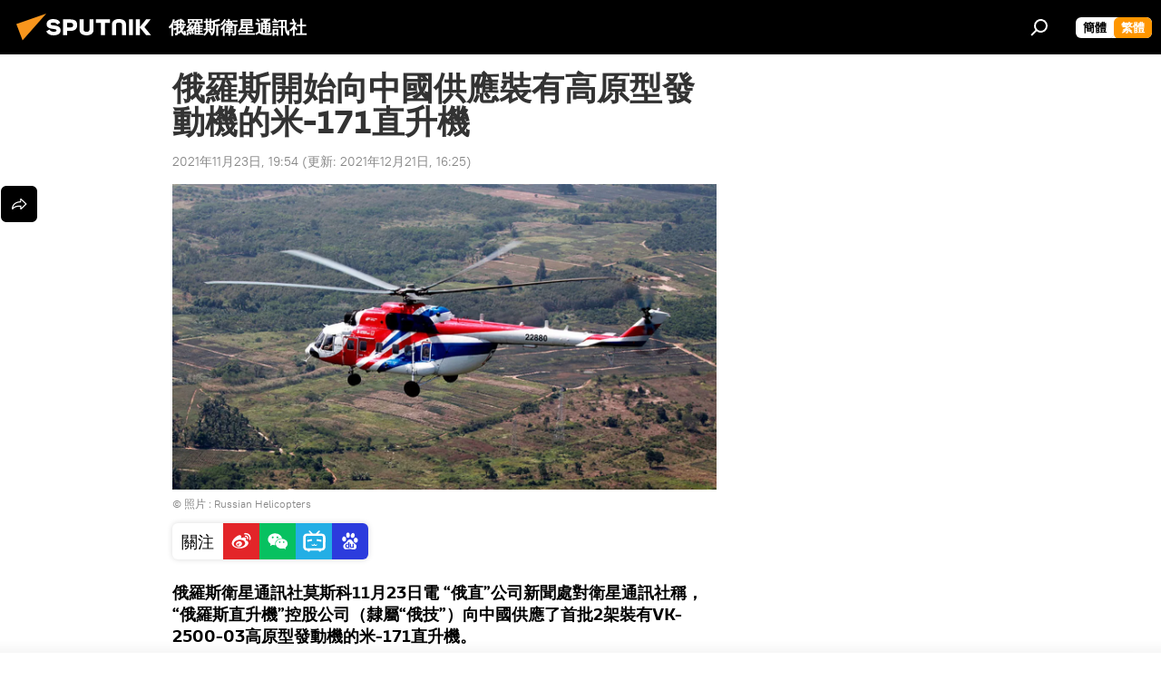

--- FILE ---
content_type: text/html; charset=utf-8
request_url: https://big5.sputniknews.cn/20211123/1034846486.html
body_size: 21204
content:
<!DOCTYPE html><html lang="zh" data-lang="chn" data-charset="big5" dir="ltr"><head prefix="og: http://ogp.me/ns# fb: http://ogp.me/ns/fb# article: http://ogp.me/ns/article#"><title>俄羅斯開始向中國供應裝有高原型發動機的米-171直升機 - 2021年11月23日, 俄羅斯衛星通訊社</title><meta name="description" content="俄羅斯衛星通訊社莫斯科11月23日電 “俄直”公司新聞處對衛星通訊社稱，“俄羅斯直升機”控股公司（隸屬“俄技”）向中國供應了首批2架裝有VK-2500-03高原型發動機的米-171直升機。 2021年11月23日, 俄羅斯衛星通訊社"><meta name="keywords" content="俄羅斯, 經濟, 俄中關係, 直升機"><meta http-equiv="X-UA-Compatible" content="IE=edge,chrome=1"><meta http-equiv="Content-Type" content="text/html; charset=utf-8"><meta name="robots" content="index, follow, max-image-preview:large"><meta name="viewport" content="width=device-width, initial-scale=1.0, maximum-scale=1.0, user-scalable=yes"><meta name="HandheldFriendly" content="true"><meta name="MobileOptimzied" content="width"><meta name="referrer" content="always"><meta name="format-detection" content="telephone=no"><meta name="format-detection" content="address=no"><link rel="alternate" type="application/rss+xml" href="https://big5.sputniknews.cn/export/rss2/archive/index.xml"><link rel="canonical" href="https://big5.sputniknews.cn/20211123/1034846486.html"><link rel="preload" as="image" href="https://cdn.sputniknews.cn/img/07e5/06/0c/1033877024_13:0:1188:661_1920x0_80_0_0_224b645e368d02eee0e8f2fd2958afe3.jpg.webp" imagesrcset="https://cdn.sputniknews.cn/img/07e5/06/0c/1033877024_13:0:1188:661_640x0_80_0_0_4c3c45c43c2810c53ad914a88d82b353.jpg.webp 640w,https://cdn.sputniknews.cn/img/07e5/06/0c/1033877024_13:0:1188:661_1280x0_80_0_0_1d286be10299ae4cf69be4c81d24af7c.jpg.webp 1280w,https://cdn.sputniknews.cn/img/07e5/06/0c/1033877024_13:0:1188:661_1920x0_80_0_0_224b645e368d02eee0e8f2fd2958afe3.jpg.webp 1920w"><link rel="preconnect" href="https://cdn.sputniknews.cn/images/"><link rel="dns-prefetch" href="https://cdn.sputniknews.cn/images/"><link rel="alternate" hreflang="zh" href="https://big5.sputniknews.cn/20211123/1034846486.html"><link rel="alternate" hreflang="x-default" href="https://big5.sputniknews.cn/20211123/1034846486.html"><link rel="apple-touch-icon" sizes="57x57" href="https://cdn.sputniknews.cn/i/favicon/favicon-57x57.png"><link rel="apple-touch-icon" sizes="60x60" href="https://cdn.sputniknews.cn/i/favicon/favicon-60x60.png"><link rel="apple-touch-icon" sizes="72x72" href="https://cdn.sputniknews.cn/i/favicon/favicon-72x72.png"><link rel="apple-touch-icon" sizes="76x76" href="https://cdn.sputniknews.cn/i/favicon/favicon-76x76.png"><link rel="apple-touch-icon" sizes="114x114" href="https://cdn.sputniknews.cn/i/favicon/favicon-114x114.png"><link rel="apple-touch-icon" sizes="120x120" href="https://cdn.sputniknews.cn/i/favicon/favicon-120x120.png"><link rel="apple-touch-icon" sizes="144x144" href="https://cdn.sputniknews.cn/i/favicon/favicon-144x144.png"><link rel="apple-touch-icon" sizes="152x152" href="https://cdn.sputniknews.cn/i/favicon/favicon-152x152.png"><link rel="apple-touch-icon" sizes="180x180" href="https://cdn.sputniknews.cn/i/favicon/favicon-180x180.png"><link rel="icon" type="image/png" sizes="192x192" href="https://cdn.sputniknews.cn/i/favicon/favicon-192x192.png"><link rel="icon" type="image/png" sizes="32x32" href="https://cdn.sputniknews.cn/i/favicon/favicon-32x32.png"><link rel="icon" type="image/png" sizes="96x96" href="https://cdn.sputniknews.cn/i/favicon/favicon-96x96.png"><link rel="icon" type="image/png" sizes="16x16" href="https://cdn.sputniknews.cn/i/favicon/favicon-16x16.png"><meta name="msapplication-TileColor" content="#F4F4F4"><meta name="msapplication-TileImage" content="https://cdn.sputniknews.cn/i/favicon/favicon-144x144.png"><meta name="theme-color" content="#F4F4F4"><link rel="shortcut icon" href="https://cdn.sputniknews.cn/i/favicon/favicon.ico"><meta property="fb:app_id" content="439754509530970"><meta property="fb:pages" content="326926411062288"><meta name="analytics:lang" content="chn"><meta name="analytics:title" content="俄羅斯開始向中國供應裝有高原型發動機的米-171直升機 - 2021年11月23日, 俄羅斯衛星通訊社"><meta name="analytics:keyw" content="russia, economics, russia_china_relations, keyword_zhishengji"><meta name="analytics:rubric" content=""><meta name="analytics:tags" content="俄羅斯, 經濟, 俄中關係, 直升機"><meta name="analytics:site_domain" content="big5.sputniknews.cn"><meta name="analytics:article_id" content="1034846486"><meta name="analytics:url" content="https://big5.sputniknews.cn/20211123/1034846486.html"><meta name="analytics:p_ts" content="1637668484"><meta name="analytics:author" content="俄羅斯衛星通訊社"><meta name="analytics:isscroll" content="0"><meta property="og:url" content="https://big5.sputniknews.cn/20211123/1034846486.html"><meta property="og:title" content="俄羅斯開始向中國供應裝有高原型發動機的米-171直升機"><meta property="og:description" content="俄羅斯衛星通訊社莫斯科11月23日電 “俄直”公司新聞處對衛星通訊社稱，“俄羅斯直升機”控股公司（隸屬“俄技”）向中國供應了首批2架裝有VK-2500-03高原型發動機的米-171直升機。"><meta property="og:type" content="article"><meta property="og:site_name" content="俄羅斯衛星通訊社"><meta property="og:locale" content="cn_CN"><meta property="og:image" content="https://cdn.sputniknews.cn/images/sharing/article/big5/1034846486.jpg?10338769551640075107"><meta property="og:image:width" content="2072"><meta name="relap-image" content="https://cdn.sputniknews.cn/i/logo/logo-social.png"><meta name="twitter:card" content="summary_large_image"><meta name="twitter:image" content="https://cdn.sputniknews.cn/images/sharing/article/big5/1034846486.jpg?10338769551640075107"><meta property="article:published_time" content="20211123T1954+0800"><meta property="article:modified_time" content="20211221T1625+0800"><meta property="article:author" content="俄羅斯衛星通訊社"><link rel="author" href="https://big5.sputniknews.cn"><meta property="article:section" content="News"><meta property="article:tag" content="俄羅斯"><meta property="article:tag" content="經濟"><meta property="article:tag" content="俄中關係"><meta property="article:tag" content="直升機"><meta name="relap-entity-id" content="1034846486"><meta property="fb:pages" content="326926411062288"><link rel="amphtml" href="https://big5.sputniknews.cn/amp/20211123/1034846486.html"><link rel="preload" as="style" onload="this.onload=null;this.rel='stylesheet'" type="text/css" href="https://cdn.sputniknews.cn/css/libs/fonts.min.css?911eb65935"><link rel="stylesheet" type="text/css" href="https://cdn.sputniknews.cn/css/common.min.css?9149894256"><link rel="stylesheet" type="text/css" href="https://cdn.sputniknews.cn/css/article.min.css?9168d70001"><script src="https://cdn.sputniknews.cn/min/js/dist/head.js?9c9052ef3"></script><script data-iub-purposes="1">var _paq = _paq || []; (function() {var stackDomain = window.location.hostname.split('.').reverse();var domain = stackDomain[1] + '.' + stackDomain[0];_paq.push(['setCDNMask', new RegExp('cdn(\\w+).img.'+domain)]); _paq.push(['setSiteId', 'sputnik_cn']); _paq.push(['trackPageView']); _paq.push(['enableLinkTracking']); var d=document, g=d.createElement('script'), s=d.getElementsByTagName('script')[0]; g.type='text/javascript'; g.defer=true; g.async=true; g.src='//a.sputniknews.com/js/sputnik.js'; s.parentNode.insertBefore(g,s); } )();</script>
            
                <script>
                    var _hmt = _hmt || [];
                    (function() {
                      var hm = document.createElement("script");
                      hm.src = "https://hm.baidu.com/hm.js?a194ecb55641188e5cbf02d633e406cb";
                      var s = document.getElementsByTagName("script")[0];
                      s.parentNode.insertBefore(hm, s);
                    })();
                </script>
            
        
            
                <script>
                    (function(){
                        var bp = document.createElement('script');
                        var curProtocol = window.location.protocol.split(':')[0];
                        if (curProtocol === 'https'){
                            bp.src = 'https://zz.bdstatic.com/linksubmit/push.js';
                        }
                        else{
                            bp.src = 'http: //push.zhanzhang.baidu.com/push.js';
                        }
                        var s = document.getElementsByTagName("script")[0];
                        s.parentNode.insertBefore(bp, s);
                    })();
                </script>
            
        <script type="text/javascript" src="https://cdn.sputniknews.cn/min/js/libs/banners/adfx.loader.bind.js?98d724fe2"></script><script>
                (window.yaContextCb = window.yaContextCb || []).push(() => {
                    replaceOriginalAdFoxMethods();
                    window.Ya.adfoxCode.hbCallbacks = window.Ya.adfoxCode.hbCallbacks || [];
                })
            </script><script>var endlessScrollFirst = 1034846486; var endlessScrollUrl = ''; var endlessScrollAlgorithm = ''; var endlessScrollQueue = [];</script><script>var endlessScrollFirst = 1034846486; var endlessScrollUrl = ''; var endlessScrollAlgorithm = ''; var endlessScrollQueue = [];</script></head><body id="body" data-ab="c" data-emoji="1" class="site_cn m-page-article ">
            
                <!-- Yandex.Metrika counter -->
                <script type="text/javascript" >
                   (function(m,e,t,r,i,k,a){m[i]=m[i]||function(){(m[i].a=m[i].a||[]).push(arguments)};
                   m[i].l=1*new Date();k=e.createElement(t),a=e.getElementsByTagName(t)[0],k.async=1,k.src=r,a.parentNode.insertBefore(k,a)})
                   (window, document, "script", "https://mc.yandex.ru/metrika/tag.js", "ym");

                   ym(27960300, "init", {
                        clickmap:true,
                        trackLinks:true,
                        accurateTrackBounce:true
                   });
                </script>
                <noscript><div><img src="https://mc.yandex.ru/watch/27960300" style="position:absolute; left:-9999px;" alt="" /></div></noscript>
                <!-- /Yandex.Metrika counter -->
            
        <div class="schema_org" itemscope="itemscope" itemtype="https://schema.org/WebSite"><meta itemprop="name" content="俄羅斯衛星通訊社"><meta itemprop="alternateName" content="俄羅斯衛星通訊社"><meta itemprop="description" content="俄羅斯衛星通訊社新聞（Sputnik）24小時全天候追蹤全球每日熱點新聞及時報導國內外最新及重大新聞資訊，內容覆蓋國內及國際突發新聞事件。衛星社秉承國際視野，力求及時、客觀、權威、獨立地報導全球資訊。"><a itemprop="url" href="https://big5.sputniknews.cn" title="俄羅斯衛星通訊社"> </a><meta itemprop="image" content="https://big5.sputniknews.cn/i/logo/logo.png"></div><ul class="schema_org" itemscope="itemscope" itemtype="http://schema.org/BreadcrumbList"><li itemprop="itemListElement" itemscope="itemscope" itemtype="http://schema.org/ListItem"><meta itemprop="name" content="俄羅斯衛星通訊社"><meta itemprop="position" content="1"><meta itemprop="item" content="https://big5.sputniknews.cn"><a itemprop="url" href="https://big5.sputniknews.cn" title="俄羅斯衛星通訊社"> </a></li><li itemprop="itemListElement" itemscope="itemscope" itemtype="http://schema.org/ListItem"><meta itemprop="name" content="News"><meta itemprop="position" content="2"><meta itemprop="item" content="https://big5.sputniknews.cn/20211123/"><a itemprop="url" href="https://big5.sputniknews.cn/20211123/" title="News"> </a></li><li itemprop="itemListElement" itemscope="itemscope" itemtype="http://schema.org/ListItem"><meta itemprop="name" content="俄羅斯開始向中國供應裝有高原型發動機的米-171直升機"><meta itemprop="position" content="3"><meta itemprop="item" content="https://big5.sputniknews.cn/20211123/1034846486.html"><a itemprop="url" href="https://big5.sputniknews.cn/20211123/1034846486.html" title="俄羅斯開始向中國供應裝有高原型發動機的米-171直升機"> </a></li></ul><div class="container"><div class="banner m-before-header m-article-desktop" data-position="article_desktop_header" data-infinity="1"><aside class="banner__content"></aside></div></div><div class="page" id="page"><div id="alerts"><script type="text/template" id="alertAfterRegisterTemplate">
                    
                        <div class="auth-alert m-hidden" id="alertAfterRegister">
                            <div class="auth-alert__text">
                                <%- data.success_title %> <br />
                                <%- data.success_email_1 %>
                                <span class="m-email"></span>
                                <%- data.success_email_2 %>
                            </div>
                            <div class="auth-alert__btn">
                                <button class="form__btn m-min m-black confirmEmail">
                                    <%- data.send %>
                                </button>
                            </div>
                        </div>
                    
                </script><script type="text/template" id="alertAfterRegisterNotifyTemplate">
                    
                        <div class="auth-alert" id="alertAfterRegisterNotify">
                            <div class="auth-alert__text">
                                <%- data.golink_1 %>
                                <span class="m-email">
                                    <%- user.mail %>
                                </span>
                                <%- data.golink_2 %>
                            </div>
                            <% if (user.registerConfirmCount <= 2 ) {%>
                                <div class="auth-alert__btn">
                                    <button class="form__btn m-min m-black confirmEmail">
                                        <%- data.send %>
                                    </button>
                                </div>
                            <% } %>
                        </div>
                    
                </script></div><div class="anchor" id="anchor"><div class="header " id="header"><div class="m-relative"><div class="container m-header"><div class="header__wrap"><div class="header__name"><div class="header__logo"><a href="/" title="俄羅斯衛星通訊社"><svg xmlns="http://www.w3.org/2000/svg" width="176" height="44" viewBox="0 0 176 44" fill="none"><path class="chunk_1" fill-rule="evenodd" clip-rule="evenodd" d="M45.8073 18.3817C45.8073 19.5397 47.1661 19.8409 49.3281 20.0417C54.1074 20.4946 56.8251 21.9539 56.8461 25.3743C56.8461 28.7457 54.2802 30.9568 48.9989 30.9568C44.773 30.9568 42.1067 29.1496 41 26.5814L44.4695 24.5688C45.3754 25.9277 46.5334 27.0343 49.4005 27.0343C51.3127 27.0343 52.319 26.4296 52.319 25.5751C52.319 24.5665 51.6139 24.2163 48.3942 23.866C43.7037 23.3617 41.3899 22.0029 41.3899 18.5824C41.3899 15.9675 43.3511 13 48.9359 13C52.9611 13 55.6274 14.8095 56.4305 17.1746L53.1105 19.1358C53.0877 19.1012 53.0646 19.0657 53.041 19.0295C52.4828 18.1733 51.6672 16.9224 48.6744 16.9224C46.914 16.9224 45.8073 17.4758 45.8073 18.3817ZM67.4834 13.3526H59.5918V30.707H64.0279V26.0794H67.4484C72.1179 26.0794 75.0948 24.319 75.0948 19.6401C75.0854 15.3138 72.6199 13.3526 67.4834 13.3526ZM67.4834 22.206H64.0186V17.226H67.4834C69.8975 17.226 70.654 18.0291 70.654 19.6891C70.6587 21.6527 69.6524 22.206 67.4834 22.206ZM88.6994 24.7206C88.6994 26.2289 87.4924 27.0857 85.3794 27.0857C83.3178 27.0857 82.1597 26.2289 82.1597 24.7206V13.3526H77.7236V25.0264C77.7236 28.6477 80.7425 30.9615 85.4704 30.9615C89.9999 30.9615 93.1168 28.8601 93.1168 25.0264V13.3526H88.6808L88.6994 24.7206ZM136.583 13.3526H132.159V30.7023H136.583V13.3526ZM156.097 13.3526L149.215 21.9235L156.45 30.707H151.066L144.276 22.4559V30.707H139.85V13.3526H144.276V21.8021L151.066 13.3526H156.097ZM95.6874 17.226H101.221V30.707H105.648V17.226H111.181V13.3526H95.6874V17.226ZM113.49 18.7342C113.49 15.2134 116.458 13 121.085 13C125.715 13 128.888 15.0616 128.902 18.7342V30.707H124.466V18.935C124.466 17.6789 123.259 16.8734 121.146 16.8734C119.094 16.8734 117.926 17.6789 117.926 18.935V30.707H113.49V18.7342Z" fill="white"></path><path class="chunk_2" d="M41 7L14.8979 36.5862L8 18.431L41 7Z" fill="#F8961D"></path></svg></a></div><div class="header__project"><span class="header__project-title">俄羅斯衛星通訊社</span></div></div><div class="header__controls" data-nosnippet=""><div class="share m-header" data-id="1034846486" data-url="https://big5.sputniknews.cn/20211123/1034846486.html" data-title="俄羅斯開始向中國供應裝有高原型發動機的米-171直升機"></div><div class="header__menu"><span class="header__menu-item" data-modal-open="search"><svg class="svg-icon"><use xmlns:xlink="http://www.w3.org/1999/xlink" xlink:href="/i/sprites/package/inline.svg?63#search"></use></svg></span></div><div class="switcher m-double"><div class="switcher__label"><span class="switcher__title">繁體</span><span class="switcher__icon"><svg class="svg-icon"><use xmlns:xlink="http://www.w3.org/1999/xlink" xlink:href="/i/sprites/package/inline.svg?63#arrowDown"></use></svg></span></div><div class="switcher__dropdown"><div translate="no" class="notranslate"><div class="switcher__list"><a href="https://sputniknews.cn//20211123/1034846486.html" class="switcher__link"><span class="switcher__project">俄羅斯衛星通訊社</span><span class="switcher__abbr" data-abbr="簡體">簡體</span></a><a href="https://big5.sputniknews.cn/" class="switcher__link m-selected"><span class="switcher__project">俄羅斯衛星通訊社</span><span class="switcher__abbr" data-abbr="繁體">繁體</span><i class="switcher__accept"><svg class="svg-icon"><use xmlns:xlink="http://www.w3.org/1999/xlink" xlink:href="/i/sprites/package/inline.svg?63#ok"></use></svg></i></a></div></div></div></div></div></div></div></div></div></div><script>var GLOBAL = GLOBAL || {}; GLOBAL.translate = {}; GLOBAL.rtl = 0; GLOBAL.lang = "chn"; GLOBAL.design = "cn"; GLOBAL.charset = "big5"; GLOBAL.project = "sputnik_cn"; GLOBAL.htmlCache = 1; GLOBAL.translate.search = {}; GLOBAL.translate.search.notFound = "找不到"; GLOBAL.translate.search.stringLenght = "輸入更多字母進行搜索"; GLOBAL.www = "https://big5.sputniknews.cn"; GLOBAL.seo = {}; GLOBAL.seo.title = ""; GLOBAL.seo.keywords = ""; GLOBAL.seo.description = ""; GLOBAL.sock = {}; GLOBAL.sock.server = "https://cm.sputniknews.cn/chat"; GLOBAL.sock.lang = "chn"; GLOBAL.sock.project = "sputnik_cn"; GLOBAL.social = {}; GLOBAL.social.fbID = "439754509530970"; GLOBAL.share = [ { name: 'weibo', mobile: false },{ name: 'wechat', mobile: false } ]; GLOBAL.csrf_token = ''; GLOBAL.search = {}; GLOBAL.auth = {}; GLOBAL.auth.status = 'error'; GLOBAL.auth.provider = ''; GLOBAL.auth.twitter = '/id/twitter/request/'; GLOBAL.auth.facebook = '/id/facebook/request/'; GLOBAL.auth.vkontakte = '/id/vkontakte/request/'; GLOBAL.auth.google = '/id/google/request/'; GLOBAL.auth.ok = '/id/ok/request/'; GLOBAL.auth.apple = '/id/apple/request/'; GLOBAL.auth.moderator = ''; GLOBAL.user = {}; GLOBAL.user.id = ""; GLOBAL.user.emailActive = ""; GLOBAL.user.registerConfirmCount = 0; GLOBAL.article = GLOBAL.article || {}; GLOBAL.article.id = 1034846486; GLOBAL.article.chat_expired = !!1; GLOBAL.chat = GLOBAL.chat || {}; GLOBAL.locale = {"convertDate":{"yesterday":"昨天","hours":{"nominative":"%{s} hour ago","genitive":"%{s} hours ago"},"minutes":{"nominative":"%{s} minute ago","genitive":"%{s} minutes ago"}},"id":{"is_id":"0","errors":{"email":"輸入電子郵箱","password":"輸入密碼","wrong":"用戶名或密碼不正確","wrongpassword":"密碼不正確","wronglogin":"檢查您的電子郵件地址","emptylogin":"未輸入用戶名","wrongemail":"無效的電子郵箱","passwordnotsimilar":"輸入的密碼不一致","wrongcode":"無效代碼","wrongname":"無效名稱","send":"電子郵件已發送！","notsend":"錯誤！無法發送電子郵件。","anothersoc":"另一個賬號已與此用戶資料關聯","acclink":"賬號綁定成功！","emailexist":"使用此電子郵件的用戶已存在","emailnotexist":"錯誤！該電子郵件的用戶不存在","recoveryerror":"密碼恢復失敗。請再試一次！","alreadyactive":"該用戶已被激活","autherror":"登錄失敗。請稍後重試或聯繫技術支持。","codeerror":"註冊確認時代碼出錯。請稍後重試或聯繫技術支持。","global":"錯誤。請稍後重試或聯繫技術支持。","registeremail":[],"linkprofile":[],"confirm":[],"block":[],"del":[],"confirmation":[],"linkDeleted":"link deleted"},"links":{"login":"登錄","register":"註冊","forgotpassword":"找回密碼","privacy":"保密政策"},"auth":{"title":"登錄網站","email":"郵箱","password":"密碼","login":"登錄","recovery":"找回密碼","registration":"註冊","social":{"title":"其他登錄方式","comment":[],"vk":"VK","ok":"Odnoklassniki","google":"Google","apple":"Apple"}},"confirm_no":{"title":"鏈接失效","send":"再次發送電子郵件","back":"返回"},"login":{"title":"登錄","email":"E-mail:","password":"密碼：","remember":"記住我","signin":"登錄","social":{"label":"其他方式登錄","anotheruserlink":"此賬號與其他的用戶資料相關聯。"}},"register":{"title":"註冊","email":"郵箱","password":"密碼","button":"註冊","confirm":"確認密碼","captcha":"輸入圖片中的代碼","requirements":"* 所有字段均為必填項","password_length":"不少於9個字符和1個數字","success":[],"confirmemail":"請確認您的電子郵件以繼續。","confirm_personal":[],"login":"使用用戶名和密碼登錄","social":{"title":"其他登錄方式","comment":[],"vk":"VK","ok":"Odnoklassniki","google":"Google","apple":"Apple"}},"register_social":{"title":"註冊","email":"郵箱","registration":"註冊","confirm_personal":[],"back":"返回"},"register_user":{"title":"您的資料","name":"名字","lastname":"姓","loadphoto":[],"photo":"選擇照片","save":"保存"},"recovery_password":{"title":"找回密碼","email":"郵箱","next":"繼續","new_password":"新密碼","confirm_password":"確認密碼","back":"返回","send":"重置密碼的鏈接已發送到地址","done":"完成","change_and_login":"更改密碼並登錄"},"deleteaccount":{"title":"sputniknews.cn","body":"您確定要刪除個人資料嗎？","success":[],"action":"刪除賬號"},"passwordrecovery":{"title":"找回密碼","password":"輸入新密碼：","confirm":"重複新密碼：","email":"E-mail","send":[],"success":[],"alert":"\n 消息已發送到您指定的地址。要設置密碼，請點擊文本中的鏈接。\n "},"registerconfirm":{"success":"賬號創建成功！","error":"註冊確認錯誤。請稍後重試或聯繫技術支持"},"restoreaccount":{"title":"賬號找回","confirm":"恢復您的賬號？","error":"錯誤！無法恢復帳號。","success":"您的帳戶已恢復"},"localaccount":{"exist":"我有俄羅斯衛星通訊社的賬號","notexist":"我沒有俄羅斯衛星通訊社的賬號","title":"註冊","profile":"您有俄羅斯衛星通訊社的賬號嗎？","hello":[]},"button":{"ok":"好的","yes":"是","no":"否","next":"繼續","close":"關閉","profile":"個人賬戶","recover":"恢復","register":"註冊","delete":"刪除","subscribe":"訂閱"},"message":{"errors":{"empty":[],"notfound":[],"similar":[]}},"profile":{"title":"個人賬戶","tabs":{"profile":"用戶信息","notification":"通知","newsletter":"訂閱","settings":"設置"},"uploadphoto":{"hover":"下載新照片或將其拖到此字段中","hover_mobile":"下載新照片或將其拖到此字段中"},"edit":{"firstname":"名字","lastname":"姓","change":"更改","save":"保存"},"logout":"退出","unblock":"解鎖","block":"鎖定","auth":"登錄網站","wrongname":"無效名稱","send_link":"鏈接已發送","pass_change_title":"您已成功修改密碼"},"notification":{"title":"通知","email":"郵寄l","site":"網站","now":"立即","onetime":"一天一次","answer":"在聊天室回答您：","just":"剛才"},"settings":{"email":"郵箱","password":"密碼","new_password":"新密碼","new_password_again":"確認新密碼","password_length":"不少於9個字符和1個數字","password_changed":"您已成功修改密碼","accept":"確認","social_title":"社交網絡","social_show":"顯示配置文件","enable":"連接","disable":"斷開","remove":"刪除配置文件","remove_title":"您確定要刪除個人資料嗎？","remove_cancel":"取消","remove_accept":"刪除","download_description":"You can download the personal data processed during the use of your personal account functionаl at any moment","download":"The file will download as an XML"},"social":{"title":"社交網絡上的用戶信息"},"stat":{"reactions":{"nominative":"響應","genitive_singular":"響應","genitive_plural":"響應"},"comments":{"nominative":"註釋","genitive_singular":"註釋","genitive_plural":"註釋"},"year":{"nominative":"年","genitive_singular":"年","genitive_plural":"年"},"month":{"nominative":"月","genitive_singular":"月","genitive_plural":"月"},"day":{"nominative":"日","genitive_singular":"日","genitive_plural":"日"},"hour":{"nominative":"小時","genitive_singular":"小時","genitive_plural":"小時"},"min":{"nominative":"分鐘","genitive_singular":"分鐘","genitive_plural":"分鐘"},"on_site":" 網站","one_day":" 一天在線"},"newsletter":{"title":"您的時事通訊訂閱","day":"每日的","week":"每週的","special":"特殊郵件","no":"您還沒有訂閱時事通訊"},"public":{"block":"用戶被鎖定","lastvisit":"上次訪問："}},"chat":{"report":"投訴","answer":"回復","block":[],"return":"您可以通過以下方式重新參與：","feedback":[],"closed":"討論已結束。您可以在文章發表後24小時內參與討論。","auth":[],"message":"信息……","moderation":{"hide":"隱藏評論","show":"顯示評論","block":"鎖定用戶","unblock":"解鎖用戶","hideall":"隱藏此用戶的所有評論","showall":"顯示該用戶的所有評論","deselect":"取消分配"},"external_link_title":"轉換到外部鏈接","external_link_title_body":[],"report_send":"評論投訴已發送給網站管理員","message_remove":"消息已被作者刪除","yesterday":"昨日"},"auth_alert":{"success_title":"註冊成功！","success_email_1":"請點擊電子郵件中的鏈接，發送至 ","success_email_2":[],"send":"再次發送","golink_1":"請點擊電子郵件中的鏈接，發送至 ","golink_2":[],"email":"E-mail","not_confirm":"未確認","send_link":"發送鏈接"},"js_templates":{"unread":"未讀消息","you":"您","author":"作者","report":"投訴","reply":"回復","block":"鎖定","remove":"刪除","closeall":"關閉所有","notifications":"通知","disable_twelve":"斷開12個小時","new_message":"新信息來自sputniknews.cn","acc_block":"您的賬號已被網站管理員凍結","acc_unblock":"您的賬號已被網站管理員解鎖","you_subscribe_1":"您訂閱的主題是 ","you_subscribe_2":"。您可以在個人帳戶中管理您的訂閱。","you_received_warning_1":"您收到了 ","you_received_warning_2":" 的警告。尊重其他參與者，不要違反評論規則。第三次違規後，您的賬號將被凍結12小時。","block_time":"凍結期限： ","hours":" 小時","forever":"永久","feedback":"聯繫","my_subscriptions":"我的訂閱","rules":"資料評論規則","chat":"聊天室：","chat_new_messages":"新的聊天消息","chat_moder_remove_1":"您的消息 ","chat_moder_remove_2":" 已被管理員刪除","chat_close_time_1":"聊天室中沒有人發言超過 12 小時，它將在 ","chat_close_time_2":" 小時後關閉","chat_new_emoji_1":"對您的消息 ","chat_new_emoji_2":" 的新響應 ","chat_message_reply_1":"用戶回復您的評論 ","chat_message_reply_2":[" "],"chat_verify_message":"\n 謝謝！您的信息將在網站驗證後發布。\n ","emoji_1":"喜歡","emoji_2":"哈哈","emoji_3":"驚奇","emoji_4":"驚奇","emoji_5":"氣憤","emoji_6":"不喜歡","site_subscribe_podcast":{"success":"謝謝，您已訂閱時事通訊！您可以在個人帳戶中進行設置或取消訂閱。","subscribed":"您已訂閱了該時事通訊","error":"發生了一個意外的錯誤。請稍後再試。"}},"smartcaptcha":{"site_key":"ysc1_Zf0zfLRI3tRHYHJpbX6EjjBcG1AhG9LV0dmZQfJu8ba04c1b"}}; GLOBAL = {...GLOBAL, ...{"subscribe":{"@attributes":{"ratio":"0.2"},"is_cta":"1","email":"輸入電子郵箱","button":"訂閱","send":"謝謝，已向您發送一封帶有鏈接的電子郵件，以確認您的訂閱。","subscribe":"謝謝，您已訂閱時事通訊！您可以在個人帳戶中進行設置或取消訂閱。","confirm":"您已訂閱了該時事通訊","registration":{"@attributes":{"button":"註冊","ratio":"0.1"}},"social":{"@attributes":{"count":"8","ratio":"0.7"},"comment":[],"item":[{"@attributes":{"type":"wc","title":"WeChat","url":"#wechat","ratio":"0.35"}},{"@attributes":{"type":"wc","title":"WeChat","url":"#wechat","ratio":"0.35"}},{"@attributes":{"type":"wb","title":"Weibo","url":"http:\/\/www.weibo.com\/p\/1002062181597154\/home?from=page_100206&mod=TAB&is_all=1#place","ratio":"0.3"}}]}}}}; GLOBAL.js = {}; GLOBAL.js.videoplayer = "https://cdn.sputniknews.cn/min/js/dist/videoplayer.js?9651130d6"; GLOBAL.userpic = "/userpic/"; GLOBAL.gmt = ""; GLOBAL.tz = "+0800"; GLOBAL.projectList = [ { title: '國際的', country: [ { title: '英語', url: 'https://sputnikglobe.com', flag: 'flags-INT', lang: 'International', lang2: 'English' }, ] }, { title: '中東', country: [ { title: '阿拉伯語', url: 'https://sarabic.ae/', flag: 'flags-INT', lang: 'Sputnik عربي', lang2: 'Arabic' }, { title: '土耳其語', url: 'https://anlatilaninotesi.com.tr/', flag: 'flags-TUR', lang: 'Türkiye', lang2: 'Türkçe' }, { title: '波斯語', url: 'https://spnfa.ir/', flag: 'flags-INT', lang: 'Sputnik ایران', lang2: 'Persian' }, { title: '達里語', url: 'https://sputnik.af/', flag: 'flags-INT', lang: 'Sputnik افغانستان', lang2: 'Dari' }, ] }, { title: '拉美', country: [ { title: '西班牙語', url: 'https://noticiaslatam.lat/', flag: 'flags-INT', lang: 'Mundo', lang2: 'Español' }, { title: '葡萄牙語', url: 'https://noticiabrasil.net.br/', flag: 'flags-BRA', lang: 'Brasil', lang2: 'Português' }, ] }, { title: '南亞', country: [ { title: '印地語', url: 'https://hindi.sputniknews.in', flag: 'flags-IND', lang: 'भारत', lang2: 'हिंदी' }, { title: '英語', url: 'https://sputniknews.in', flag: 'flags-IND', lang: 'India', lang2: 'English' }, ] }, { title: '東亞和東南亞', country: [ { title: '越南語', url: 'https://kevesko.vn/', flag: 'flags-VNM', lang: 'Việt Nam', lang2: 'Tiếng Việt' }, { title: '日語', url: 'https://sputniknews.jp/', flag: 'flags-JPN', lang: '日本', lang2: '日本語' }, { title: '中文', url: 'https://sputniknews.cn/', flag: 'flags-CHN', lang: '中國', lang2: '中文' }, ] }, { title: '中亞', country: [ { title: '哈薩克語', url: 'https://sputnik.kz/', flag: 'flags-KAZ', lang: 'Қазақстан', lang2: 'Қазақ тілі' }, { title: '吉爾吉斯語', url: 'https://sputnik.kg/', flag: 'flags-KGZ', lang: 'Кыргызстан', lang2: 'Кыргызча' }, { title: '烏茲別克語', url: 'https://oz.sputniknews.uz/', flag: 'flags-UZB', lang: 'Oʻzbekiston', lang2: 'Ўзбекча' }, { title: '塔吉克語', url: 'https://sputnik.tj/', flag: 'flags-TJK', lang: 'Тоҷикистон', lang2: 'Тоҷикӣ' }, ] }, { title: '非洲', country: [ { title: '法語', url: 'https://fr.sputniknews.africa/', flag: 'flags-INT', lang: 'Afrique', lang2: 'Français' }, { title: '英語', url: 'https://en.sputniknews.africa', flag: 'flags-INT', lang: 'Africa', lang2: 'English' }, ] }, { title: '外高加索', country: [ { title: '亞美尼亞語', url: 'https://arm.sputniknews.ru/', flag: 'flags-ARM', lang: 'Արմենիա', lang2: 'Հայերեն' }, { title: '阿布哈茲語', url: 'https://sputnik-abkhazia.info/', flag: 'flags-ABH', lang: 'Аҧсны', lang2: 'Аҧсышәала' }, { title: '奧塞梯語', url: 'https://sputnik-ossetia.com/', flag: 'flags-OST', lang: 'Хуссар Ирыстон', lang2: 'Иронау' }, { title: '格魯吉亞語', url: 'https://sputnik-georgia.com/', flag: 'flags-GEO', lang: 'საქართველო', lang2: 'ქართული' }, { title: '阿塞拜疆語', url: 'https://sputnik.az/', flag: 'flags-AZE', lang: 'Azərbaycan', lang2: 'Аzərbaycanca' }, ] }, { title: '歐洲', country: [ { title: '塞爾維亞語', url: 'https://sputnikportal.rs/', flag: 'flags-SRB', lang: 'Србиjа', lang2: 'Српски' }, { title: '俄文', url: 'https://lv.sputniknews.ru/', flag: 'flags-LVA', lang: 'Latvija', lang2: 'Русский' }, { title: '俄文', url: 'https://lt.sputniknews.ru/', flag: 'flags-LTU', lang: 'Lietuva', lang2: 'Русский' }, { title: '摩爾多瓦語', url: 'https://md.sputniknews.com/', flag: 'flags-MDA', lang: 'Moldova', lang2: 'Moldovenească' }, { title: '白俄羅斯語', url: 'https://bel.sputnik.by/', flag: 'flags-BLR', lang: 'Беларусь', lang2: 'Беларускi' } ] }, ];</script><div class="wrapper" id="endless" data-infinity-max-count="3"><div class="endless__item " data-infinity="1" data-supertag="0" data-remove-fat="0" data-advertisement-project="0" data-remove-advertisement="0" data-id="1034846486" data-date="20211123" data-endless="1" data-domain="big5.sputniknews.cn" data-project="sputnik_cn" data-url="/20211123/1034846486.html" data-full-url="https://big5.sputniknews.cn/20211123/1034846486.html" data-title="俄羅斯開始向中國供應裝有高原型發動機的米-171直升機" data-published="2021-11-23T19:54+0800" data-text-length="375" data-keywords="俄羅斯, 經濟, 俄中關係, 直升機" data-author="俄羅斯衛星通訊社" data-analytics-keyw="russia, economics, russia_china_relations, keyword_zhishengji" data-analytics-rubric="" data-analytics-tags="俄羅斯, 經濟, 俄中關係, 直升機" data-article-show="" data-chat-expired="" data-pts="1637668484" data-article-type="article" data-is-scroll="1" data-head-title="俄羅斯開始向中國供應裝有高原型發動機的米-171直升機 - 俄羅斯衛星通訊社, 23.11.2021"><div class="container m-content"><div class="layout"><div class="article "><div class="article__meta" itemscope="" itemtype="https://schema.org/Article"><div itemprop="mainEntityOfPage">https://big5.sputniknews.cn/20211123/1034846486.html</div><a itemprop="url" href="https://big5.sputniknews.cn/20211123/1034846486.html" title="俄羅斯開始向中國供應裝有高原型發動機的米-171直升機"></a><div itemprop="headline">俄羅斯開始向中國供應裝有高原型發動機的米-171直升機</div><div itemprop="name">俄羅斯開始向中國供應裝有高原型發動機的米-171直升機</div><div itemprop="alternateName">俄羅斯衛星通訊社</div><div itemprop="description">俄羅斯衛星通訊社莫斯科11月23日電 “俄直”公司新聞處對衛星通訊社稱，“俄羅斯直升機”控股公司（隸屬“俄技”）向中國供應了首批2架裝有VK-2500-03高原型發動機的米-171直升機。 2021年11月23日, 俄羅斯衛星通訊社</div><div itemprop="datePublished">2021-11-23T19:54+0800</div><div itemprop="dateCreated">2021-11-23T19:54+0800</div><div itemprop="dateModified">2021-12-21T16:25+0800</div><div itemprop="articleSection">俄羅斯</div><div itemprop="articleSection">經濟</div><div itemprop="articleSection">俄中關係</div><div itemprop="articleSection">直升機</div><div itemprop="associatedMedia">https://cdn.sputniknews.cn/img/07e5/06/0c/1033877024_13:0:1188:661_1920x0_80_0_0_224b645e368d02eee0e8f2fd2958afe3.jpg.webp</div><div itemprop="articleBody">在獲得中國民用航空局的證書後，2019年12月與青島民航公司簽訂了6架裝有VK-2500-03發動機的米-171直升機供應合同。其餘4架直升機將於2022年交付。該型直升機是在烏蘭烏德航空廠製造的。烏蘭烏德航空廠董事總經理阿列克謝∙科茲洛夫說，在中國，這些直升機計劃用於執行航空滅火作業。該消息稱，VK-2500-03高原型發動機為直升機在高山地區和氣候炎熱地區使用提供了全新能力。俄羅斯運輸直升機米-171是米-8的改進型。該系列的直升機出口到包括中國在內的世界100多個國家，總飛行時間約1億小時。這些直升機從1992年開始投入使用。截至2014年，共生產了1.2萬多架，創下了雙發直升機的世界紀錄。11月8日俄羅斯直升機控股公司總經理安德烈∙博金斯基在向普京總統彙報時表示，俄直升機公司計劃在5年內生產、銷售（內銷和出口）超過1100架直升機。</div><div itemprop="citation">https://big5.sputniknews.cn/20211123/1034845709.html</div><div itemprop="copyrightHolder" itemscope="" itemtype="http://schema.org/Organization"><div itemprop="name">俄羅斯衛星通訊社</div><a itemprop="url" href="https://big5.sputniknews.cn" title="俄羅斯衛星通訊社"> </a><div itemprop="email">feedback.cn@sputniknews.com</div><div itemprop="telephone">+74956456601</div><div itemprop="legalName">MIA „Rossiya Segodnya“</div><a itemprop="sameAs" href="https://weibo.com/u/2181597154"> </a><a itemprop="sameAs" href="https://cdn.sputniknews.cn/i/wechat.png"> </a><a itemprop="sameAs" href="https://space.bilibili.com/1156910727?spm_id_from=333.337.0.0"> </a><div itemprop="logo" itemscope="" itemtype="https://schema.org/ImageObject"><a itemprop="url" href="https://big5.sputniknews.cn/i/logo/logo.png" title="俄羅斯衛星通訊社"> </a><a itemprop="contentUrl" href="https://big5.sputniknews.cn/i/logo/logo.png" title="俄羅斯衛星通訊社"> </a><div itemprop="width">252</div><div itemprop="height">60</div></div></div><div itemprop="copyrightYear">2021</div><div itemprop="creator" itemscope="" itemtype="http://schema.org/Organization"><div itemprop="name">俄羅斯衛星通訊社</div><a itemprop="url" href="https://big5.sputniknews.cn" title="俄羅斯衛星通訊社"> </a><div itemprop="email">feedback.cn@sputniknews.com</div><div itemprop="telephone">+74956456601</div><div itemprop="legalName">MIA „Rossiya Segodnya“</div><a itemprop="sameAs" href="https://weibo.com/u/2181597154"> </a><a itemprop="sameAs" href="https://cdn.sputniknews.cn/i/wechat.png"> </a><a itemprop="sameAs" href="https://space.bilibili.com/1156910727?spm_id_from=333.337.0.0"> </a><div itemprop="logo" itemscope="" itemtype="https://schema.org/ImageObject"><a itemprop="url" href="https://big5.sputniknews.cn/i/logo/logo.png" title="俄羅斯衛星通訊社"> </a><a itemprop="contentUrl" href="https://big5.sputniknews.cn/i/logo/logo.png" title="俄羅斯衛星通訊社"> </a><div itemprop="width">252</div><div itemprop="height">60</div></div></div><div itemprop="genre">News</div><div itemprop="inLanguage">cn_CN</div><div itemprop="sourceOrganization" itemscope="" itemtype="http://schema.org/Organization"><div itemprop="name">俄羅斯衛星通訊社</div><a itemprop="url" href="https://big5.sputniknews.cn" title="俄羅斯衛星通訊社"> </a><div itemprop="email">feedback.cn@sputniknews.com</div><div itemprop="telephone">+74956456601</div><div itemprop="legalName">MIA „Rossiya Segodnya“</div><a itemprop="sameAs" href="https://weibo.com/u/2181597154"> </a><a itemprop="sameAs" href="https://cdn.sputniknews.cn/i/wechat.png"> </a><a itemprop="sameAs" href="https://space.bilibili.com/1156910727?spm_id_from=333.337.0.0"> </a><div itemprop="logo" itemscope="" itemtype="https://schema.org/ImageObject"><a itemprop="url" href="https://big5.sputniknews.cn/i/logo/logo.png" title="俄羅斯衛星通訊社"> </a><a itemprop="contentUrl" href="https://big5.sputniknews.cn/i/logo/logo.png" title="俄羅斯衛星通訊社"> </a><div itemprop="width">252</div><div itemprop="height">60</div></div></div><div itemprop="image" itemscope="" itemtype="https://schema.org/ImageObject"><a itemprop="url" href="https://cdn.sputniknews.cn/img/07e5/06/0c/1033877024_13:0:1188:661_1920x0_80_0_0_224b645e368d02eee0e8f2fd2958afe3.jpg.webp" title="Вертолет Ми-171А2"></a><a itemprop="contentUrl" href="https://cdn.sputniknews.cn/img/07e5/06/0c/1033877024_13:0:1188:661_1920x0_80_0_0_224b645e368d02eee0e8f2fd2958afe3.jpg.webp" title="Вертолет Ми-171А2"></a><div itemprop="width">1920</div><div itemprop="height">1080</div><div itemprop="representativeOfPage">true</div></div><a itemprop="thumbnailUrl" href="https://cdn.sputniknews.cn/img/07e5/06/0c/1033877024_13:0:1188:661_1920x0_80_0_0_224b645e368d02eee0e8f2fd2958afe3.jpg.webp"></a><div itemprop="image" itemscope="" itemtype="https://schema.org/ImageObject"><a itemprop="url" href="https://cdn.sputniknews.cn/img/07e5/06/0c/1033877024_160:0:1041:661_1920x0_80_0_0_528a7f077b4a1868ac3f1ef6a17f8531.jpg.webp" title="Вертолет Ми-171А2"></a><a itemprop="contentUrl" href="https://cdn.sputniknews.cn/img/07e5/06/0c/1033877024_160:0:1041:661_1920x0_80_0_0_528a7f077b4a1868ac3f1ef6a17f8531.jpg.webp" title="Вертолет Ми-171А2"></a><div itemprop="width">1920</div><div itemprop="height">1440</div><div itemprop="representativeOfPage">true</div></div><a itemprop="thumbnailUrl" href="https://cdn.sputniknews.cn/img/07e5/06/0c/1033877024_160:0:1041:661_1920x0_80_0_0_528a7f077b4a1868ac3f1ef6a17f8531.jpg.webp">https://cdn.sputniknews.cn/img/07e5/06/0c/1033877024_160:0:1041:661_1920x0_80_0_0_528a7f077b4a1868ac3f1ef6a17f8531.jpg.webp</a><div itemprop="image" itemscope="" itemtype="https://schema.org/ImageObject"><a itemprop="url" href="https://cdn.sputniknews.cn/img/07e5/06/0c/1033877024_270:0:931:661_1920x0_80_0_0_37fecb8cbef52f27bcd56d6b38b4d419.jpg.webp" title="Вертолет Ми-171А2"></a><a itemprop="contentUrl" href="https://cdn.sputniknews.cn/img/07e5/06/0c/1033877024_270:0:931:661_1920x0_80_0_0_37fecb8cbef52f27bcd56d6b38b4d419.jpg.webp" title="Вертолет Ми-171А2"></a><div itemprop="width">1920</div><div itemprop="height">1920</div><div itemprop="representativeOfPage">true</div></div><a itemprop="thumbnailUrl" href="https://cdn.sputniknews.cn/img/07e5/06/0c/1033877024_270:0:931:661_1920x0_80_0_0_37fecb8cbef52f27bcd56d6b38b4d419.jpg.webp" title="Вертолет Ми-171А2"></a><div itemprop="publisher" itemscope="" itemtype="http://schema.org/Organization"><div itemprop="name">俄羅斯衛星通訊社</div><a itemprop="url" href="https://big5.sputniknews.cn" title="俄羅斯衛星通訊社"> </a><div itemprop="email">feedback.cn@sputniknews.com</div><div itemprop="telephone">+74956456601</div><div itemprop="legalName">MIA „Rossiya Segodnya“</div><a itemprop="sameAs" href="https://weibo.com/u/2181597154"> </a><a itemprop="sameAs" href="https://cdn.sputniknews.cn/i/wechat.png"> </a><a itemprop="sameAs" href="https://space.bilibili.com/1156910727?spm_id_from=333.337.0.0"> </a><div itemprop="logo" itemscope="" itemtype="https://schema.org/ImageObject"><a itemprop="url" href="https://big5.sputniknews.cn/i/logo/logo.png" title="俄羅斯衛星通訊社"> </a><a itemprop="contentUrl" href="https://big5.sputniknews.cn/i/logo/logo.png" title="俄羅斯衛星通訊社"> </a><div itemprop="width">252</div><div itemprop="height">60</div></div></div><div itemprop="author" itemscope="" itemtype="https://schema.org/Person"><div itemprop="name">俄羅斯衛星通訊社</div></div><div itemprop="keywords">俄羅斯, 經濟, 俄中關係, 直升機</div><div itemprop="about" itemscope="" itemtype="https://schema.org/Thing"><div itemprop="name">俄羅斯, 經濟, 俄中關係, 直升機</div></div></div><div class="article__header"><h1 class="article__title">俄羅斯開始向中國供應裝有高原型發動機的米-171直升機</h1><div class="article__info " data-nosnippet=""><div class="article__info-date"><a href="/20211123/" class="" title="新聞檔案" data-unixtime="1637668484">2021年11月23日, 19:54</a> <span class="article__info-date-modified " data-unixtime="1640075107"> (更新: <span class="date">2021年12月21日, 16:25</span>)</span></div><div class="article__view" data-id="1034846486"></div></div><div class="article__announce"><div class="media" data-media-tipe="ar16x9"><div class="media__size"><div class="photoview__open" data-photoview-group="1034846486" data-photoview-src="https://cdn.sputniknews.cn/img/07e5/06/0c/1033877024_0:0:1200:661_1440x900_80_0_1_113a0dd33e8ff902ab38a86667a4a5da.jpg.webp?source-sid=not_sputnik_photo" data-photoview-image-id="1033876955" data-photoview-sharelink="https://big5.sputniknews.cn/20211123/1034846486.html?share-img=1033876955"><noindex><div class="photoview__open-info"><span class="photoview__copyright">© 照片 :  <a href="https://www.rhc.aero/en/" title="Russian Helicopters">Russian Helicopters</a></span><span class="photoview__ext-link"></span><span class="photoview__desc-text">俄羅斯開始向中國供應裝有高原型發動機的米-171直升機</span></div></noindex><img media-type="ar16x9" data-source-sid="not_sputnik_photo" alt="俄羅斯開始向中國供應裝有高原型發動機的米-171直升機 - 俄羅斯衛星通訊社, 1920, 23.11.2021" title="俄羅斯開始向中國供應裝有高原型發動機的米-171直升機" src="https://cdn.sputniknews.cn/img/07e5/06/0c/1033877024_13:0:1188:661_1920x0_80_0_0_224b645e368d02eee0e8f2fd2958afe3.jpg.webp" decoding="async" width="1920" height="1080" srcset="https://cdn.sputniknews.cn/img/07e5/06/0c/1033877024_13:0:1188:661_640x0_80_0_0_4c3c45c43c2810c53ad914a88d82b353.jpg.webp 640w,https://cdn.sputniknews.cn/img/07e5/06/0c/1033877024_13:0:1188:661_1280x0_80_0_0_1d286be10299ae4cf69be4c81d24af7c.jpg.webp 1280w,https://cdn.sputniknews.cn/img/07e5/06/0c/1033877024_13:0:1188:661_1920x0_80_0_0_224b645e368d02eee0e8f2fd2958afe3.jpg.webp 1920w"><script type="application/ld+json">
                    {
                        "@context": "http://schema.org",
                        "@type": "ImageObject",
                        "url": "https://cdn.sputniknews.cn/img/07e5/06/0c/1033877024_13:0:1188:661_640x0_80_0_0_4c3c45c43c2810c53ad914a88d82b353.jpg.webp",
                        
                            "thumbnail": [
                                
                                    {
                                        "@type": "ImageObject",
                                        "url": "https://cdn.sputniknews.cn/img/07e5/06/0c/1033877024_13:0:1188:661_640x0_80_0_0_4c3c45c43c2810c53ad914a88d82b353.jpg.webp",
                                        "image": "https://cdn.sputniknews.cn/img/07e5/06/0c/1033877024_13:0:1188:661_640x0_80_0_0_4c3c45c43c2810c53ad914a88d82b353.jpg.webp"
                                    },
                                    {
                                        "@type": "ImageObject",
                                        "url": "https://cdn.sputniknews.cn/img/07e5/06/0c/1033877024_160:0:1041:661_640x0_80_0_0_258d3bb023e10a1e3a62ecfe6ffb278f.jpg.webp",
                                        "image": "https://cdn.sputniknews.cn/img/07e5/06/0c/1033877024_160:0:1041:661_640x0_80_0_0_258d3bb023e10a1e3a62ecfe6ffb278f.jpg.webp"
                                    },
                                    {
                                        "@type": "ImageObject",
                                        "url": "https://cdn.sputniknews.cn/img/07e5/06/0c/1033877024_270:0:931:661_640x0_80_0_0_4a1764883b5b684e1a7bb746527c2fab.jpg.webp",
                                        "image": "https://cdn.sputniknews.cn/img/07e5/06/0c/1033877024_270:0:931:661_640x0_80_0_0_4a1764883b5b684e1a7bb746527c2fab.jpg.webp"
                                    }
                                
                            ],
                        
                        "width": 640,
                            "height": 360
                    }
                </script><script type="application/ld+json">
                    {
                        "@context": "http://schema.org",
                        "@type": "ImageObject",
                        "url": "https://cdn.sputniknews.cn/img/07e5/06/0c/1033877024_13:0:1188:661_1280x0_80_0_0_1d286be10299ae4cf69be4c81d24af7c.jpg.webp",
                        
                            "thumbnail": [
                                
                                    {
                                        "@type": "ImageObject",
                                        "url": "https://cdn.sputniknews.cn/img/07e5/06/0c/1033877024_13:0:1188:661_1280x0_80_0_0_1d286be10299ae4cf69be4c81d24af7c.jpg.webp",
                                        "image": "https://cdn.sputniknews.cn/img/07e5/06/0c/1033877024_13:0:1188:661_1280x0_80_0_0_1d286be10299ae4cf69be4c81d24af7c.jpg.webp"
                                    },
                                    {
                                        "@type": "ImageObject",
                                        "url": "https://cdn.sputniknews.cn/img/07e5/06/0c/1033877024_160:0:1041:661_1280x0_80_0_0_88a696dd8f61b20bd2893cc5ff4eb357.jpg.webp",
                                        "image": "https://cdn.sputniknews.cn/img/07e5/06/0c/1033877024_160:0:1041:661_1280x0_80_0_0_88a696dd8f61b20bd2893cc5ff4eb357.jpg.webp"
                                    },
                                    {
                                        "@type": "ImageObject",
                                        "url": "https://cdn.sputniknews.cn/img/07e5/06/0c/1033877024_270:0:931:661_1280x0_80_0_0_373b1ee8fbd4cd7704336c6071d4c697.jpg.webp",
                                        "image": "https://cdn.sputniknews.cn/img/07e5/06/0c/1033877024_270:0:931:661_1280x0_80_0_0_373b1ee8fbd4cd7704336c6071d4c697.jpg.webp"
                                    }
                                
                            ],
                        
                        "width": 1280,
                            "height": 720
                    }
                </script><script type="application/ld+json">
                    {
                        "@context": "http://schema.org",
                        "@type": "ImageObject",
                        "url": "https://cdn.sputniknews.cn/img/07e5/06/0c/1033877024_13:0:1188:661_1920x0_80_0_0_224b645e368d02eee0e8f2fd2958afe3.jpg.webp",
                        
                            "thumbnail": [
                                
                                    {
                                        "@type": "ImageObject",
                                        "url": "https://cdn.sputniknews.cn/img/07e5/06/0c/1033877024_13:0:1188:661_1920x0_80_0_0_224b645e368d02eee0e8f2fd2958afe3.jpg.webp",
                                        "image": "https://cdn.sputniknews.cn/img/07e5/06/0c/1033877024_13:0:1188:661_1920x0_80_0_0_224b645e368d02eee0e8f2fd2958afe3.jpg.webp"
                                    },
                                    {
                                        "@type": "ImageObject",
                                        "url": "https://cdn.sputniknews.cn/img/07e5/06/0c/1033877024_160:0:1041:661_1920x0_80_0_0_528a7f077b4a1868ac3f1ef6a17f8531.jpg.webp",
                                        "image": "https://cdn.sputniknews.cn/img/07e5/06/0c/1033877024_160:0:1041:661_1920x0_80_0_0_528a7f077b4a1868ac3f1ef6a17f8531.jpg.webp"
                                    },
                                    {
                                        "@type": "ImageObject",
                                        "url": "https://cdn.sputniknews.cn/img/07e5/06/0c/1033877024_270:0:931:661_1920x0_80_0_0_37fecb8cbef52f27bcd56d6b38b4d419.jpg.webp",
                                        "image": "https://cdn.sputniknews.cn/img/07e5/06/0c/1033877024_270:0:931:661_1920x0_80_0_0_37fecb8cbef52f27bcd56d6b38b4d419.jpg.webp"
                                    }
                                
                            ],
                        
                        "width": 1920,
                            "height": 1080
                    }
                </script></div></div><div class="media__copyright " data-nosnippet=""><div class="media__copyright-item m-copyright">© 照片 :  <a href="https://www.rhc.aero/en/" title="Russian Helicopters">Russian Helicopters</a></div></div></div></div><div class="article__news-services-subscribe" data-modal-open="subscribe"><span class="article__news-services-subscribe-label">關注</span><ul class="article__news-services-subscribe-list"><li class="article__news-services-subscribe-item social-service" title="Weibo" data-name="weibo"><svg class="svg-icon"><use xmlns:xlink="http://www.w3.org/1999/xlink" xlink:href="/i/sprites/package/inline.svg?63#weibo"></use></svg></li><li class="article__news-services-subscribe-item social-service" title="WeChat" data-name="wechat"><svg class="svg-icon"><use xmlns:xlink="http://www.w3.org/1999/xlink" xlink:href="/i/sprites/package/inline.svg?63#wechat"></use></svg></li><li class="article__news-services-subscribe-item social-service" title="Bilibili" data-name="bilibili"><svg class="svg-icon"><use xmlns:xlink="http://www.w3.org/1999/xlink" xlink:href="/i/sprites/package/inline.svg?63#bilibili"></use></svg></li><li class="article__news-services-subscribe-item social-service" title="Baidu" data-name="baidu"><svg class="svg-icon"><use xmlns:xlink="http://www.w3.org/1999/xlink" xlink:href="/i/sprites/package/inline.svg?63#baidu"></use></svg></li></ul></div><div class="article__announce-text">俄羅斯衛星通訊社莫斯科11月23日電 “俄直”公司新聞處對衛星通訊社稱，“俄羅斯直升機”控股公司（隸屬“俄技”）向中國供應了首批2架裝有VK-2500-03高原型發動機的米-171直升機。</div></div><div class="article__body"><div class="article__block" data-type="article" data-article="main-photo"><div class="article__article m-image"><a href="/20211123/1034845709.html" class="article__article-image" inject-number="1" inject-position="" title="阿聯酋基金會將尋找買家購買100架俄羅斯VRT500直升機"><img media-type="ar10x4" data-source-sid="rian_photo" alt="阿聯酋基金會將尋找買家購買100架俄羅斯VRT500直升機 - 俄羅斯衛星通訊社, 1920, 23.11.2021" title="阿聯酋基金會將尋找買家購買100架俄羅斯VRT500直升機" class=" lazyload" src="https://cdn.sputniknews.cn/img/07e5/05/15/1033736902_0:410:3073:1639_1920x0_80_0_0_0d062250d5c3873b18ba9689b8a0a163.jpg.webp" srcset="data:image/svg+xml,%3Csvg%20xmlns=%22http://www.w3.org/2000/svg%22%20width=%221920%22%20height=%22768%22%3E%3C/svg%3E 100w" decoding="async" width="1920" height="768" data-srcset="https://cdn.sputniknews.cn/img/07e5/05/15/1033736902_0:410:3073:1639_640x0_80_0_0_bdaa0c78301dfd41ef3300aa396628a8.jpg.webp 640w,https://cdn.sputniknews.cn/img/07e5/05/15/1033736902_0:410:3073:1639_1280x0_80_0_0_e90d06ebcf3f4c5d87f23ecfd7b5c156.jpg.webp 1280w,https://cdn.sputniknews.cn/img/07e5/05/15/1033736902_0:410:3073:1639_1920x0_80_0_0_0d062250d5c3873b18ba9689b8a0a163.jpg.webp 1920w"><script type="application/ld+json">
                    {
                        "@context": "http://schema.org",
                        "@type": "ImageObject",
                        "url": "https://cdn.sputniknews.cn/img/07e5/05/15/1033736902_0:410:3073:1639_640x0_80_0_0_bdaa0c78301dfd41ef3300aa396628a8.jpg.webp",
                        
                            "thumbnail": [
                                
                                    {
                                        "@type": "ImageObject",
                                        "url": "https://cdn.sputniknews.cn/img/07e5/05/15/1033736902_0:160:3073:1888_640x0_80_0_0_819baacbf8bb15f222994c08aae6d03f.jpg.webp",
                                        "image": "https://cdn.sputniknews.cn/img/07e5/05/15/1033736902_0:160:3073:1888_640x0_80_0_0_819baacbf8bb15f222994c08aae6d03f.jpg.webp"
                                    },
                                    {
                                        "@type": "ImageObject",
                                        "url": "https://cdn.sputniknews.cn/img/07e5/05/15/1033736902_170:0:2901:2048_640x0_80_0_0_383e9d117f8e581ef852d9988f2d6735.jpg.webp",
                                        "image": "https://cdn.sputniknews.cn/img/07e5/05/15/1033736902_170:0:2901:2048_640x0_80_0_0_383e9d117f8e581ef852d9988f2d6735.jpg.webp"
                                    },
                                    {
                                        "@type": "ImageObject",
                                        "url": "https://cdn.sputniknews.cn/img/07e5/05/15/1033736902_512:0:2560:2048_640x0_80_0_0_0935b2428d1c647d8f05d56c3d3f100f.jpg.webp",
                                        "image": "https://cdn.sputniknews.cn/img/07e5/05/15/1033736902_512:0:2560:2048_640x0_80_0_0_0935b2428d1c647d8f05d56c3d3f100f.jpg.webp"
                                    }
                                
                            ],
                        
                        "width": 640,
                            "height": 256
                    }
                </script><script type="application/ld+json">
                    {
                        "@context": "http://schema.org",
                        "@type": "ImageObject",
                        "url": "https://cdn.sputniknews.cn/img/07e5/05/15/1033736902_0:410:3073:1639_1280x0_80_0_0_e90d06ebcf3f4c5d87f23ecfd7b5c156.jpg.webp",
                        
                            "thumbnail": [
                                
                                    {
                                        "@type": "ImageObject",
                                        "url": "https://cdn.sputniknews.cn/img/07e5/05/15/1033736902_0:160:3073:1888_1280x0_80_0_0_2b08063b8c491294f13d3c08d85b53b4.jpg.webp",
                                        "image": "https://cdn.sputniknews.cn/img/07e5/05/15/1033736902_0:160:3073:1888_1280x0_80_0_0_2b08063b8c491294f13d3c08d85b53b4.jpg.webp"
                                    },
                                    {
                                        "@type": "ImageObject",
                                        "url": "https://cdn.sputniknews.cn/img/07e5/05/15/1033736902_170:0:2901:2048_1280x0_80_0_0_e6acf09f0299a5b0df3c9c6d6914d904.jpg.webp",
                                        "image": "https://cdn.sputniknews.cn/img/07e5/05/15/1033736902_170:0:2901:2048_1280x0_80_0_0_e6acf09f0299a5b0df3c9c6d6914d904.jpg.webp"
                                    },
                                    {
                                        "@type": "ImageObject",
                                        "url": "https://cdn.sputniknews.cn/img/07e5/05/15/1033736902_512:0:2560:2048_1280x0_80_0_0_e555a85d069c51b2474e098503e5fa81.jpg.webp",
                                        "image": "https://cdn.sputniknews.cn/img/07e5/05/15/1033736902_512:0:2560:2048_1280x0_80_0_0_e555a85d069c51b2474e098503e5fa81.jpg.webp"
                                    }
                                
                            ],
                        
                        "width": 1280,
                            "height": 512
                    }
                </script><script type="application/ld+json">
                    {
                        "@context": "http://schema.org",
                        "@type": "ImageObject",
                        "url": "https://cdn.sputniknews.cn/img/07e5/05/15/1033736902_0:410:3073:1639_1920x0_80_0_0_0d062250d5c3873b18ba9689b8a0a163.jpg.webp",
                        
                            "thumbnail": [
                                
                                    {
                                        "@type": "ImageObject",
                                        "url": "https://cdn.sputniknews.cn/img/07e5/05/15/1033736902_0:160:3073:1888_1920x0_80_0_0_2bdad08e91b48e124d53a478d2485c15.jpg.webp",
                                        "image": "https://cdn.sputniknews.cn/img/07e5/05/15/1033736902_0:160:3073:1888_1920x0_80_0_0_2bdad08e91b48e124d53a478d2485c15.jpg.webp"
                                    },
                                    {
                                        "@type": "ImageObject",
                                        "url": "https://cdn.sputniknews.cn/img/07e5/05/15/1033736902_170:0:2901:2048_1920x0_80_0_0_557dc5dd16b069cb860b60d243bdb121.jpg.webp",
                                        "image": "https://cdn.sputniknews.cn/img/07e5/05/15/1033736902_170:0:2901:2048_1920x0_80_0_0_557dc5dd16b069cb860b60d243bdb121.jpg.webp"
                                    },
                                    {
                                        "@type": "ImageObject",
                                        "url": "https://cdn.sputniknews.cn/img/07e5/05/15/1033736902_512:0:2560:2048_1920x0_80_0_0_ade40ff5048dbb60a655fe81956d676e.jpg.webp",
                                        "image": "https://cdn.sputniknews.cn/img/07e5/05/15/1033736902_512:0:2560:2048_1920x0_80_0_0_ade40ff5048dbb60a655fe81956d676e.jpg.webp"
                                    }
                                
                            ],
                        
                        "width": 1920,
                            "height": 768
                    }
                </script></a><div class="article__article-desc"><a href="/20211123/1034845709.html" class="article__article-title" inject-number="1" inject-position="" title="阿聯酋基金會將尋找買家購買100架俄羅斯VRT500直升機">阿聯酋基金會將尋找買家購買100架俄羅斯VRT500直升機</a></div><div class="article__article-info" data-type="article"><div class="elem-info"><div class="elem-info__date " data-unixtime="1637662691">2021年11月23日, 18:18</div><div class="elem-info__views" data-id="1034845709"></div><div class="elem-info__share"><div class="share" data-id="1034845709" data-url="https://big5.sputniknews.cn/20211123/1034845709.html" data-title="阿聯酋基金會將尋找買家購買100架俄羅斯VRT500直升機"></div></div></div></div></div></div><div class="article__block" data-type="text"><div class="article__text">在獲得中國民用航空局的證書後，2019年12月與青島民航公司簽訂了6架裝有VK-2500-03發動機的米-171<a href="https://sputniknews.cn/science/202111231034845569/" target="_blank" rel="noopener">直升機</a>供應合同。其餘4架直升機將於2022年交付。</div></div><div class="article__block" data-type="text"><div class="article__text">該型直升機是在烏蘭烏德航空廠製造的。烏蘭烏德航空廠董事總經理阿列克謝∙科茲洛夫說，在中國，這些直升機計劃用於執行航空滅火作業。</div></div><div class="article__block" data-type="text"><div class="article__text">該消息稱，VK-2500-03高原型發動機為直升機在高山地區和氣候炎熱地區使用提供了全新能力。</div></div><div class="article__block" data-type="text"><div class="article__text">俄羅斯運輸直升機米-171是米-8的改進型。該系列的直升機出口到包括中國在內的世界100多個國家，總飛行時間約1億小時。這些直升機從1992年開始投入使用。截至2014年，共生產了1.2萬多架，創下了雙發直升機的世界紀錄。</div></div><div class="article__block" data-type="text"><div class="article__text">11月8日俄羅斯直升機控股公司總經理安德烈∙博金斯基在向普京總統彙報時表示，俄直升機公司計劃在5年內生產、銷售（內銷和出口）超過1100架直升機。</div></div></div><div class="article__footer"><div class="article__share"><div class="article__sharebar" data-nosnippet=""><span class="share m-article" data-id="1034846486" data-url="https://big5.sputniknews.cn/20211123/1034846486.html" data-title="俄羅斯開始向中國供應裝有高原型發動機的米-171直升機" data-hideMore="true"></span></div></div><ul class="tags m-noButton m-mb20"><li class="tag  " data-sid="russia" data-type="tag"><a href="/russia/" class="tag__text" title="俄羅斯">俄羅斯</a></li><li class="tag  " data-sid="economics" data-type="tag"><a href="/economics/" class="tag__text" title="經濟">經濟</a></li><li class="tag  " data-sid="russia_china_relations" data-type="tag"><a href="/russia_china_relations/" class="tag__text" title="俄中關係">俄中關係</a></li><li class="tag  " data-sid="keyword_zhishengji" data-type="tag"><a href="/keyword_zhishengji/" class="tag__text" title="直升機">直升機</a></li></ul><div class="article__userbar-loader" data-nosnippet=""><span class="loader"><i></i></span></div><aside id="cta" data-sid=""></aside></div></div><div class="sidebar"><div class="banner m-right-first m-article-desktop" data-position="article_desktop_right-1" data-infinity="1" data-changed-id="adfox_article_right_1_1034846486"><aside class="banner__content"></aside></div></div></div></div></div></div><div class="footer"><div class="container"><div class="footer__topline"><div class="footer__logo"><i class="footer__logo-icon"><img src="https://cdn.sputniknews.cn/i/logo/logo.svg" width="170" height="43" alt="俄羅斯衛星通訊社"></i><span class="footer__logo-title">俄羅斯衛星通訊社</span></div><div class="footer__menu"><div class="footer__menu-item"><a href="/china/" class="footer__menu-link" title="中國">中國</a></div><div class="footer__menu-item"><a href="/russia/" class="footer__menu-link" title="俄羅斯">俄羅斯</a></div><div class="footer__menu-item"><a href="/category_guoji/" class="footer__menu-link" title="國際">國際</a></div><div class="footer__menu-item"><a href="/russia_china_relations/" class="footer__menu-link" title="俄中關係">俄中關係</a></div><div class="footer__menu-item"><a href="/opinion/" class="footer__menu-link" title="評論">評論</a></div><div class="footer__menu-item"><a href="/multimedia/" class="footer__menu-link" title="多媒體">多媒體</a></div><div class="footer__menu-item"><a href="/podcast/" class="footer__menu-link" title="播客">播客</a></div><div class="footer__menu-item"><a href="/economics/" class="footer__menu-link" title="經濟">經濟</a></div><div class="footer__menu-item"><a href="/military/" class="footer__menu-link" title="軍事">軍事</a></div><div class="footer__menu-item"><a href="/science/" class="footer__menu-link" title="科技">科技</a></div><div class="footer__menu-item"><a href="/sport/" class="footer__menu-link" title="體育">體育</a></div><div class="footer__menu-item"><a href="/entertainment/" class="footer__menu-link" title="娛樂">娛樂</a></div></div></div></div><div class="container"><div class="footer__social" data-nosnippet=""><a target="_blank" href="https://weibo.com/u/2181597154" class="footer__social-button" title="Weibo"><i class="footer__social-icon m-weibo"><svg class="svg-icon"><use xmlns:xlink="http://www.w3.org/1999/xlink" xlink:href="/i/sprites/package/inline.svg?63#weibo"></use></svg></i><span class="footer__social-title">Weibo</span></a><a target="_blank" href="https://cdn.sputniknews.cn/i/wechat.png" class="footer__social-button" title="WeChat"><div class="footer__social-popup"><div class="footer__social-img"><img src="https://cdn.sputniknews.cn/i/wechat.png" alt="公眾號" title="公眾號"><p class="footer__social-title">公眾號</p></div><div class="footer__social-img"><img title="小程序" src="/i/wechat_qr.svg" alt="小程序"><p class="footer__social-title">小程序</p></div></div><i class="footer__social-icon m-wechat"><svg class="svg-icon"><use xmlns:xlink="http://www.w3.org/1999/xlink" xlink:href="/i/sprites/package/inline.svg?63#wechat"></use></svg></i><span class="footer__social-title">WeChat</span></a><a target="_blank" href="https://space.bilibili.com/1156910727?spm_id_from=333.337.0.0" class="footer__social-button" title="Bilibili"><i class="footer__social-icon m-bilibili"><svg class="svg-icon"><use xmlns:xlink="http://www.w3.org/1999/xlink" xlink:href="/i/sprites/package/inline.svg?63#bilibili"></use></svg></i><span class="footer__social-title">Bilibili</span></a></div></div><div class="footer__background"><div class="container"><div class="footer__grid"><div class="footer__content"><ul class="footer__nav"><li class="footer__nav-item" data-id="1020404012"><a href="/docs/index.html" class="footer__nav-link" title="關於我們" target="_blank" rel="noopener">關於我們</a></li><li class="footer__nav-item" data-id="1020404009"><a href="/docs/terms_of_use.html" class="footer__nav-link" title="資料使用條款" target="_blank" rel="noopener">資料使用條款</a></li><li class="footer__nav-item" data-id="1021624193"><button class="footer__nav-link" title="反饋" data-modal-open="feedback">反饋</button></li><li class="footer__nav-item" data-id="1046545783"><a href="/docs/cookie.html" class="footer__nav-link" title="使用Cookie和自動日誌記錄政策" target="_blank" rel="noopener">使用Cookie和自動日誌記錄政策</a></li><li class="footer__nav-item" data-id="1049108074"><a href="/docs/privacy_policy.html" class="footer__nav-link" title="隱私政策" target="_blank" rel="noopener">隱私政策</a></li><li class="footer__nav-item" data-id="1036762027"><button class="footer__nav-link" title="Privacy Feedback" data-modal-open="feedbackprivacy">Privacy Feedback</button></li></ul><div class="footer__information"></div></div><div class="footer__apps" data-nosnippet=""><a target="_blank" rel="noopener" class="footer__apps-link m-google" style="margin-left:0" title="Android APK" href="https://sputnik-apk.ru/china.apk"><img src="/i/apps/android_apk.svg" alt="Android APK"></a></div><div class="footer__copyright" data-nosnippet="">© 2025 Sputnik  
            
                Sputnik(衛星）所有權利均受保護 <a href="https://beian.miit.gov.cn/" target="_blank">京ICP備2020045094號-1</a> <a href="https://www.beian.gov.cn/portal/registerSystemInfo?recordcode=11010502053235" target="_blank"><img src="https://cdn.sputniknews.cn/i/sites/cn/cn-license.png" style="vertical-align: middle; margin-left: 5px;" /> 京公網安備11010502053235號</a> 18+
            
        </div></div></div></div></div><script async="async" src="https://cdn.sputniknews.cn/min/js/libs/cta.js?95628acf1"></script><script type="text/javascript">
				var ctaRotate = [
					
					{
						"name": "socialnetwork",
						"ratio": "0.7",
						"items": [
							
								{
									"name"    : "wc",
									"ratio"   : "0.35",
									"content" : "歡迎在微信上關注我們的新聞",
									"url"     : "#wechat",
									"button"  : "訂閱"
								},
							
								{
									"name"    : "wc",
									"ratio"   : "0.35",
									"content" : "請在俄羅斯衛星通訊社的微信小程序閱讀",
									"url"     : "#wechat",
									"button"  : "訂閱"
								},
							
								{
									"name"    : "wb",
									"ratio"   : "0.3",
									"content" : "歡迎在微博上關注我們的新聞",
									"url"     : "http://www.weibo.com/p/1002062181597154/home?from=page_100206&mod=TAB&is_all=1#place",
									"button"  : "訂閱"
								},
							
						]
					},
					
				]
				</script><script type="text/template" id="cta_socialnetwork">
					
						<a href="<%- data.url %>" class="cta m-<%- data.type %>">
							<span class="cta__icon"></span>
							<span class="cta__desc">
								<%= data.content %>
							</span>
							<span class="cta__btn">
								<span><%- data.button %></span>
							</span>
						</a>
					
				</script><script type="text/template" id="cta_registration">
					
						<div class="cta m-registration">
							<div class="cta__icon"></div>
							<div class="cta__desc">
								<%= data.content %>
							</div>
							<div class="cta__btn" data-modal-open="registration">
								<span><%- data.button %></span>
							</div>
						</div>
					
				</script><script src="https://cdn.sputniknews.cn/min/js/dist/footer.js?99255ac77"></script><script>
                var player_locale = {
                    
                        "LIVE": "直播中",
                        "Play Video": "播放",
                        "Play": "播放",
                        "Pause": "暫停",
                        "Current Time": "起止時間",
                        "Duration Time": "持續時間",
                        "Remaining Time": "剩餘時間",
                        "Stream Type": "流量類型",
                        "Loaded": "加載中",
                        "Progress": "進度",
                        "Fullscreen": "全屏",
                        "Non-Fullscreen": "退出全屏",
                        "Mute": "靜音",
                        "Unmute": "聲音",
                        "Playback Rate": "播放速度",
                        "Close Modal Dialog": "關閉",
                        "Close": "關閉",
                        "Download": "下載",
                        "Subscribe": "署名",
                        "More": "全部觀看",
                        "About": "概述",
                        "You aborted the media playback": "您已中斷視頻播放",
                        "A network error caused the media download to fail part-way.": "網絡錯誤視頻下載出現故障",
                        "The media could not be loaded, either because the server or network failed or because the format is not supported.": "視頻因格式不支持或者服務器或網絡的問題無法加載",
                        "The media playback was aborted due to a corruption problem or because the media used features your browser did not support.": "由於損壞或視頻使用了瀏覽器不支持的功能，該視頻播放已暫停。",
                        "No compatible source was found for this media.": "無法找到此視頻兼容的來源",
                        "The media is encrypted and we do not have the keys to decrypt it.": "此視頻已加密，我們沒有播放密碼。",
                        "Download video": "下載",
                        "Link": "Link",
                        "Copy Link": "Copy Link",
                        "Get Code": "Get Code",
                        "Views": "Views",
                        "Repeat": "Repeat"
                };
            
            if ( document.querySelectorAll('.video-js').length && !window.videojs ) {
                loadJS("https://cdn.sputniknews.cn/min/js/dist/videoplayer.js?9651130d6", function() {
                    
                        videojs.addLanguage("cn", player_locale);
                    
                });
            }
        </script><script async="async" src="https://cdn.sputniknews.cn/min/js/libs/locale/cn.js?92eec3947"></script><script async="async" src="https://cdn.sputniknews.cn/min/js/dist/article.js?9c527ad8?110000016611"></script><script>
                if (typeof lazyloadScript === 'function') {
                    lazyloadScript(".article__vk", function() {
                       (function(d, s, id) { var js, fjs = d.getElementsByTagName(s)[0]; if (d.getElementById(id)) return; js = d.createElement(s); js.id = id; js.src = "https://vk.ru/js/api/openapi.js?168"; fjs.parentNode.insertBefore(js, fjs); }(document, 'script', 'vk_openapi_js'));
                    });
                }
            </script><script async="async" type="text/javascript" src="https://platform.twitter.com/widgets.js"></script><script async="async" type="text/javascript" src="https://connect.facebook.net/en_US/sdk.js#xfbml=1&amp;version=v3.2"></script><script async="async" type="text/javascript" src="//www.instagram.com/embed.js"></script><script async="async" type="text/javascript" src="https://www.tiktok.com/embed.js"></script>
            
                <!--LiveInternet counter-->
                <script type="text/javascript"><!--
                new Image().src = "//counter.yadro.ru/hit;RS_Total/Sputniki_Total/Sputniknews?r"+
                escape(document.referrer)+((typeof(screen)=="undefined")?"":
                ";s"+screen.width+"*"+screen.height+"*"+(screen.colorDepth?
                screen.colorDepth:screen.pixelDepth))+";u"+escape(document.URL)+
                ";h"+escape(document.title.substring(0,80))+";"+Math.random();//--></script>
                <!--/LiveInternet-->
            
        
            

            
        <img src="/services/counter/?project=&amp;obj_id=1034846486&amp;obj_type=article&amp;action_type=&amp;ts=1766091699" alt="" style="visibility: hidden; position: absolute;"></div><div class="widgets" id="widgets"><div class="widgets_size" id="widgetsSize"><div class="container m-relative"><div class="lenta-mini"><div class="lenta-mini__title">新聞時間線</div><div class="lenta-mini__counter color-bg m-zero js__counter-lenta">0</div></div></div><div class="widgets__r"><div class="widgets__r-slide"><div class="widgets__r-bg"><div class="widgets__r-live m-view-list" id="widgetRLive"></div></div></div></div><div class="widgets__l" id="widgetLeft"><div class="widgets__l-slide"><div class="widgets__l-bg" id="projectWrapper"><script type="text/template" id="project">
            
                <div class="project__place">
                    <div class="project__place-scroll">
                        <% for (let i = 0; i < data.length; i++) { %>
                            <div class="project__place-region">
                                <%- data[i].title %>
                            </div>
                            <% for (let j = 0; j < data[i].country.length; j++) { %>
                                 <a href="<%- data[i].country[j].url.trim() %>">
                                    <span>
                                        <svg class="svg-icon">
                                            <use xmlns:xlink="http://www.w3.org/1999/xlink" xlink:href="<%- ria.getIcon(data[i].country[j].flag.trim()) %>"></use>
                                        </svg>
                                    </span>
                                    <span><%- data[i].country[j].lang.trim() %></span>
                                    <span><%- data[i].country[j].lang2.trim() %></span>
                                    <span>
                                        <%- data[i].country[j].title.trim() %>
                                    </span>
                                </a>
                            <% } %>
                        <% } %>
                    </div>
                </div>
            
            </script></div></div></div><div class="widgets__hide"></div><div class="widgets__b" id="widgetBottom"><div class="widgets__b-slide"><div class="widgets__b-cover js__toggle-lenta"></div></div></div></div></div><div class="photoview" id="photoView"><div class="photoview__back"></div><div class="photoview__sub"><div class="photoview__prev"><div class="photoview__indent"><img class="photoview__loader" src="https://cdn.sputniknews.cn/i/loader.svg?"><img class="photoview__img"></div></div><div class="photoview__next"><div class="photoview__indent"><img class="photoview__loader" src="https://cdn.sputniknews.cn/i/loader.svg?"><img class="photoview__img"></div></div></div><div class="photoview__active"><div class="photoview__indent"><img class="photoview__loader" src="https://cdn.sputniknews.cn/i/loader.svg?"><img class="photoview__img"></div></div><a class="photoview__btn-prev" title="prev"><i><svg class="svg-icon"><use xmlns:xlink="http://www.w3.org/1999/xlink" xlink:href="/i/sprites/package/inline.svg?63#arrowLeft"></use></svg></i></a><a class="photoview__btn-next" title="next"><i><svg class="svg-icon"><use xmlns:xlink="http://www.w3.org/1999/xlink" xlink:href="/i/sprites/package/inline.svg?63#arrowRight"></use></svg></i></a><div class="photoview__can-hide"><div class="photoview__desc m-disabled"><span class="photoview__desc-more"><i><svg class="svg-icon"><use xmlns:xlink="http://www.w3.org/1999/xlink" xlink:href="/i/sprites/package/inline.svg?63#arrowUp"></use></svg></i><i><svg class="svg-icon"><use xmlns:xlink="http://www.w3.org/1999/xlink" xlink:href="/i/sprites/package/inline.svg?63#arrowDown"></use></svg></i></span><div class="photoview__desc-over"><div class="photoview__desc-size"></div><div class="photoview__desc-text"></div></div></div><div class="photoview__media-info"><div class="photoview__media-overflow"><div class="photoview__copyright"></div><div class="photoview__ext-link"></div></div></div><div class="photoview__index-view"><span></span></div><div class="photoview__social"><div class="share" data-id="" data-url="" data-title=""></div></div></div><a class="photoview__btn-close" title="close"><i><svg class="svg-icon"><use xmlns:xlink="http://www.w3.org/1999/xlink" xlink:href="/i/sprites/package/inline.svg?63#close"></use></svg></i></a></div><div id="modals"></div><div class="notifications" id="notifications"></div></body></html>


--- FILE ---
content_type: image/svg+xml
request_url: https://cdn.sputniknews.cn/i/subscribe/ico/wb.svg
body_size: 3753
content:
<svg width="20" height="21" viewBox="0 0 20 21" fill="none" xmlns="http://www.w3.org/2000/svg">
<path fill-rule="evenodd" clip-rule="evenodd" d="M12.8913 5.02344C14.5843 5.03197 15.9531 6.24732 16.1642 7.9019C16.2239 8.36672 16.1749 8.82301 16.0363 9.2665C15.951 9.53729 15.7015 9.67375 15.4435 9.59699C15.1919 9.52024 15.0555 9.26224 15.1344 8.99358C15.3433 8.28996 15.258 7.62471 14.8572 7.00638C14.3582 6.23666 13.4073 5.83367 12.5075 6.00851C12.2985 6.04902 12.1173 6.00851 11.9872 5.82941C11.8742 5.67589 11.8657 5.50745 11.9489 5.33687C12.0171 5.19615 12.1365 5.11512 12.2879 5.0874C12.386 5.07035 12.484 5.05329 12.5821 5.04263C12.6744 5.03392 12.7667 5.02948 12.8427 5.02582L12.8913 5.02344ZM13.0939 9.8166C13.4393 9.92748 13.7634 10.0767 14.0384 10.3155C14.6312 10.8273 14.774 11.5309 14.4393 12.29C14.177 12.8848 13.7463 13.3411 13.2324 13.7249C12.3924 14.3539 11.435 14.7164 10.4052 14.8848C10.1205 14.9306 9.83175 14.9579 9.54315 14.9853H9.54314C9.41455 14.9974 9.28598 15.0096 9.15783 15.0234C7.95527 15.0064 6.80388 14.7953 5.72499 14.2494C5.21966 13.9936 4.76764 13.6652 4.41156 13.2175C3.84866 12.5074 3.75058 11.7164 4.00644 10.8656C4.19195 10.2494 4.50964 9.70147 4.8977 9.194C5.60985 8.26863 6.44994 7.48612 7.47552 6.91682C7.87211 6.6972 8.28576 6.5181 8.74205 6.452C8.91262 6.43068 9.09173 6.42428 9.26017 6.452C9.72499 6.52663 9.99791 6.85072 10 7.34752C10 7.50368 9.97256 7.66085 9.94502 7.81834V7.81834V7.81835C9.9327 7.8888 9.92038 7.95931 9.91049 8.02983C9.907 8.05425 9.89971 8.07867 9.89241 8.1031C9.88633 8.12345 9.88025 8.1438 9.87638 8.16415C9.85505 8.27716 9.90409 8.33047 10.0171 8.30914C10.0939 8.29635 10.1685 8.27076 10.241 8.24091C10.6823 8.06394 11.1365 7.92322 11.6141 7.87844C11.8956 7.85285 12.1749 7.85499 12.4478 7.94667C12.902 8.10019 13.1386 8.47332 13.0661 8.94667C13.0384 9.12791 12.9851 9.30701 12.9297 9.48185C12.8593 9.70147 12.8742 9.74624 13.0939 9.8166ZM10.7442 13.8166C11.29 13.565 11.7719 13.226 12.128 12.7313C12.7037 11.9317 12.612 11.0021 11.8913 10.3262C11.5779 10.032 11.2133 9.82087 10.8103 9.68228C9.44354 9.21533 8.10452 9.31127 6.79962 9.90829C6.2687 10.1492 5.81028 10.4946 5.46913 10.9765C5.00431 11.6375 4.98512 12.3923 5.42009 13.017C5.63971 13.3369 5.93182 13.5757 6.2687 13.7633C6.95953 14.1492 7.71007 14.2921 8.42648 14.2963C9.27723 14.2942 10.0299 14.1471 10.7442 13.8166ZM13.9361 9.04478C14.1579 9.10661 14.3754 8.98721 14.4393 8.7548C14.468 8.64914 14.486 8.54028 14.5039 8.43199L14.5039 8.43183C14.5113 8.3872 14.5187 8.34267 14.5267 8.29851C14.514 7.30064 13.6206 6.55224 12.6376 6.72708C12.3924 6.77186 12.2389 6.97228 12.2794 7.19616C12.3221 7.43497 12.5267 7.57143 12.7762 7.52879C13.0257 7.48401 13.2517 7.53945 13.4393 7.71002C13.6888 7.9339 13.7506 8.21322 13.6632 8.53305C13.5992 8.76333 13.7186 8.98294 13.9361 9.04478ZM8.72063 10.3923C9.01914 10.3902 9.30699 10.4477 9.57778 10.5735C10.4541 10.9808 10.7569 11.9445 10.2537 12.7718C9.88694 13.3731 9.32831 13.6865 8.64174 13.7804C8.23236 13.8379 7.83577 13.7761 7.46264 13.5906C6.63321 13.1791 6.34537 12.2409 6.81658 11.4435C7.17266 10.8358 7.72916 10.5202 8.4136 10.4115C8.46903 10.4008 8.52447 10.3966 8.58204 10.3923C8.61323 10.3909 8.64348 10.3913 8.67404 10.3918C8.68944 10.3921 8.70492 10.3923 8.72063 10.3923ZM7.63961 13.0149C7.95731 13.113 8.34537 12.9637 8.51381 12.6695C8.62042 12.4818 8.64601 12.2878 8.53726 12.0938C8.42639 11.8955 8.24089 11.8209 8.07671 11.8166C7.69718 11.8166 7.39441 12.0256 7.29206 12.3219C7.18759 12.6247 7.33471 12.9189 7.63961 13.0149ZM8.68225 11.7889C8.68012 11.9104 8.77181 11.9936 8.904 11.9914C9.05539 11.9914 9.18545 11.8678 9.18545 11.7292C9.18545 11.6098 9.0895 11.5202 8.96157 11.5224C8.81445 11.5245 8.68225 11.6503 8.68225 11.7889Z" fill="white"/>
</svg>


--- FILE ---
content_type: image/svg+xml
request_url: https://big5.sputniknews.cn/i/wechat_qr.svg
body_size: 27093
content:
<?xml version="1.0" encoding="UTF-8"?>
<!DOCTYPE svg PUBLIC "-//W3C//DTD SVG 1.1//EN" "http://www.w3.org/Graphics/SVG/1.1/DTD/svg11.dtd">
<!-- Creator: CorelDRAW -->
<svg xmlns="http://www.w3.org/2000/svg" xml:space="preserve" width="35.6436mm" height="35.6581mm" version="1.1" style="shape-rendering:geometricPrecision; text-rendering:geometricPrecision; image-rendering:optimizeQuality; fill-rule:evenodd; clip-rule:evenodd"
viewBox="0 0 9102.72 9106.42"
 xmlns:xlink="http://www.w3.org/1999/xlink"
 xmlns:xodm="http://www.corel.com/coreldraw/odm/2003">
 <defs>
  <style type="text/css">
   <![CDATA[
    .fil0 {fill:black}
    .fil3 {fill:#08C060}
    .fil6 {fill:#3B2D23}
    .fil9 {fill:#764B18}
    .fil8 {fill:#7A4E18}
    .fil7 {fill:#88581B}
    .fil5 {fill:#D08E32}
    .fil4 {fill:#FAFCFB}
    .fil2 {fill:#FB9604}
    .fil1 {fill:#FEFEFE}
   ]]>
  </style>
 </defs>
 <g id="圖層_x0020_1">
  <metadata id="CorelCorpID_0Corel-Layer"/>
  <g id="_3178440463520">
   <path class="fil0" d="M5656.73 3530.42l-84.4 67.19 -3.19 28.91c-43.19,73.58 -39.97,83.69 -110.3,120.9l-213.04 268.76c-42.57,72.22 -42.32,83.36 -111.7,120.26l0.54 10.06c-37.08,66.53 -44.77,81.49 -105.93,119.88l-108.84 138.29c-42.6,73.4 -41.4,82.95 -111.91,120l-18.06 32.18c-41.83,69 -44.79,81.82 -111.12,120.23l-210.38 269.66c-44.26,68.52 -44.97,82.13 -111.5,119.95l-0.03 11.36c-39.12,72.02 -40.5,81.01 -108.87,116.99l-104.99 140c-42.24,67.78 -46.63,82.05 -111.78,120.18 -8.4,15.99 -391.5,524.4 -486.71,534.21l-547.18 -1545.13c273.82,-102.69 2360.67,-893.27 2448.7,-876.72 53.99,-59.22 63.82,-49.6 143.42,-80.19 51.74,-55.29 50.9,-66.91 123.99,-29.16 -21.81,95.21 3.29,40.99 -56.72,72.2zm386.39 -226.11c-79.32,-46.53 -237.99,-221.85 -335.62,-298.34 -116.63,-91.35 -252.96,-175.8 -390.89,-237.12 -375.9,-167.07 -685.98,-206.07 -1100.41,-178.72 -2151.08,342.85 -2474.06,3085.16 -620.58,3933.11 878.79,402.02 1915.41,128.61 2495.08,-627.37 430.22,-561.12 546.87,-1370.86 271.55,-2030.62 -50.28,-120.44 -314.68,-539.49 -319.12,-560.95z"/>
   <path class="fil1" d="M6037.47 3067.67c-41.96,-147.15 81.62,-213.06 179.05,-310.44 97.53,-97.5 163.11,-220.96 310.52,-179.05 76.64,131.93 -83.99,232.01 -170.75,318.79 -86.98,86.98 -186.76,247.77 -318.82,170.7zm-88.54 -519.29c64.92,142.32 -125.72,359.96 -219.68,263.99 -65.28,-66.65 49.85,-341.34 219.68,-263.99zm1472.35 43.67c-24.36,-82.05 -25.67,-35.22 2.66,-118.5 217.92,-77.76 179.12,224.35 -2.66,118.5zm-778.4 -129.73c-24.36,-82.05 -25.61,-35.24 2.6,-118.55 218.04,-77.48 179.07,224.45 -2.6,118.55zm1070.81 -195.88c94.67,-43.52 176.29,-17.03 126.9,125.67 -129.33,44.69 -171,-12.51 -126.9,-125.67zm-687.74 -731.18c535.05,-222.62 829.1,558.16 338.69,770.03 -522.89,225.88 -839.72,-561.58 -338.69,-770.03zm-796.36 578.62c-66.02,-113.03 54.04,-315.24 210.87,-270.83 64.97,111.04 -51.26,315.88 -210.87,270.83zm283.58 -430.04c-24.41,-81.98 -25.69,-35.14 2.63,-118.42 217.92,-77.74 178.97,224.61 -2.63,118.42zm312.56 -421.58c-65.05,-123.86 56.92,-321.24 207.88,-275.79 65.89,125.42 -59.68,320.07 -207.88,275.79zm-809.33 997.75c124.24,-23.14 187.42,-11.44 137.68,132.03 -82.49,28.58 -52.43,33.66 -135.1,-6.46l-6.9 -107.9c-124.91,69.64 -314.5,33.97 -448.4,25.79 83.31,131.22 -21.61,385.06 -192.1,298.41l-11.52 -93.6 -80.45 50.67c-69.67,18.39 -902.03,-41.75 -1021.81,4.98 -165.69,64.64 104.53,-95.59 -41.63,26.2 414.43,-27.35 724.52,11.65 1100.41,178.72 137.93,61.32 274.25,145.77 390.89,237.12 97.63,76.49 256.3,251.81 335.62,298.34l14.25 -64.61 187.27 9.01c11.93,39.99 -26.99,57.72 47.86,145.87 -22.65,-138.29 -7.81,-135.61 96.51,-205.84 59.43,-39.99 116.45,-83.84 176.78,-125.39 136.09,-93.78 252.83,-227.67 417.86,-213.88l-21.27 -60.65c240.95,7.23 886.38,31.97 1072.09,-2.22 232.35,-42.8 827.54,-18.85 1068.26,-18.85l0 -2767.75 -3070.48 0c0,389.2 0,778.4 0,1167.6 0,359.55 20.84,752.76 -15.83,1092.39z"/>
   <path class="fil2" d="M4031.22 5455.23c42.37,-74.11 40.76,-83.23 111.78,-120.18l104.99 -140c39.28,-66.09 44.92,-82.18 108.87,-116.99l0.03 -11.36c41.73,-73.12 41.47,-83.02 111.5,-119.95l210.38 -269.66c42.62,-73.98 40.4,-83.94 111.12,-120.23l18.06 -32.18c43.98,-69.8 44.03,-80.88 111.91,-120l108.84 -138.29c37.18,-71.25 39.48,-83.43 105.93,-119.88l-0.54 -10.06c42.55,-70.2 43.98,-81.65 111.7,-120.26l213.04 -268.76c42.01,-70.2 43.52,-82.67 110.3,-120.9l3.19 -28.91 -12.16 -52.71 -114.13 22.68c-88.03,-16.55 -2174.88,774.04 -2448.7,876.72l547.18 1545.13c95.21,-9.81 478.3,-518.22 486.71,-534.21z"/>
   <path class="fil3" d="M6984 7394.7c70.15,143.63 -135.89,118.96 -168.3,244.55 -36.26,140.43 124.75,211.71 241.82,172.59 220.22,-73.58 30.9,-532.7 146.9,-737.08 117.12,-206.4 431.06,-232.27 579.13,-46.99 167.43,209.52 -19.61,537.68 -275.22,469.62 -40.76,-196.01 166.02,-102.08 175.55,-275.58 7.76,-141.28 -160.97,-188.8 -271.96,-133.85 -181.58,89.87 -11.42,558.93 -126.34,737.24 -132.39,205.43 -440.07,211.76 -581.66,21.43 -157.14,-211.23 74.8,-560.1 280.08,-451.92zm-595.68 82.08c114.23,1222.36 1807.56,996.24 1725.46,-82.59 -49.82,-654.98 -847.48,-1148.58 -1487.73,-529.84 -139.82,135.12 -255.59,421.56 -237.73,612.43z"/>
   <path class="fil4" d="M6984 7394.7c-205.28,-108.18 -437.21,240.7 -280.08,451.92 141.58,190.34 449.27,184 581.66,-21.43 114.92,-178.31 -55.24,-647.37 126.34,-737.24 110.99,-54.96 279.72,-7.43 271.96,133.85 -9.53,173.51 -216.31,79.58 -175.55,275.58 255.61,68.06 442.65,-260.11 275.22,-469.62 -148.07,-185.28 -462.01,-159.41 -579.13,46.99 -115.99,204.38 73.32,663.51 -146.9,737.08 -117.07,39.12 -278.08,-32.15 -241.82,-172.59 32.41,-125.6 238.45,-100.93 168.3,-244.55z"/>
   <path class="fil0" d="M7066.05 1661.44c339.5,-178.15 603.19,342.98 259.14,517.15 -335.65,169.93 -610.9,-332.53 -259.14,-517.15zm-40.09 -126.18c-501.03,208.44 -184.21,995.91 338.69,770.03 490.41,-211.86 196.36,-992.64 -338.69,-770.03z"/>
   <path class="fil0" d="M1595.5 1661.36c339.1,-178.15 603.62,342.88 259.26,517.25 -335.62,169.96 -610.8,-332.56 -259.26,-517.25zm-40.2 -126.29c-502.62,209.36 -178.82,996.17 338.48,770.97 492.3,-214.32 195.34,-993.36 -338.48,-770.97z"/>
   <path class="fil0" d="M1595.57 7131.78c347.37,-182.42 593.12,357.2 260.69,519.17 -340.07,165.67 -611.2,-335.14 -260.69,-519.17zm-278.01 364.89c109.25,490.82 928.11,383.33 815.59,-206.58 -96.43,-505.48 -947.29,-385.01 -815.59,206.58z"/>
   <path class="fil1" d="M1773.68 7438.93c-70.72,37.57 -42.14,36.34 -117.14,-2.73l13.82 -107.85 101.13 2.68c38.36,65.86 39.64,37.16 2.2,107.9zm-178.1 -307.15c-350.51,184.03 -79.37,684.83 260.69,519.17 332.43,-161.96 86.68,-701.58 -260.69,-519.17z"/>
   <path class="fil1" d="M1773.6 1968.46c-70.79,37.67 -42.09,36.37 -117.12,-2.78l13.92 -107.72 101.08 2.66c38.38,65.89 39.69,37.21 2.12,107.85zm-178.1 -307.1c-351.53,184.69 -76.36,687.21 259.26,517.25 344.36,-174.37 79.83,-695.4 -259.26,-517.25z"/>
   <path class="fil1" d="M7244.08 1968.53c-70.74,37.44 -42.04,36.16 -117.09,-2.83l13.82 -107.77 101.18 2.63c38.43,65.84 39.66,37.26 2.09,107.98zm-178.03 -307.1c-351.76,184.62 -76.51,687.08 259.14,517.15 344.05,-174.17 80.37,-695.3 -259.14,-517.15z"/>
   <path class="fil0" d="M1356.71 3174.6c-54.91,140.23 53.78,159.2 166.02,211.23 94.11,43.59 188.29,85.45 281.07,129.71 143.37,68.37 467.07,267.23 609.67,217.13 53.89,-155.86 -59.17,-159.26 -179.38,-215.44 -213.58,-99.85 -756.11,-399.31 -877.39,-342.62z"/>
   <path class="fil0" d="M3618.91 1304.05c40.02,-122.89 -120.26,-598.51 -173.25,-792.96 -34.4,-126.34 -30.77,-197.74 -179.43,-161.96 -61.8,121.13 54.98,408.84 93.7,549.12 41.96,151.85 68.6,505.12 258.98,405.8z"/>
   <path class="fil0" d="M3348.15 8630.36c184.26,84.38 209.41,-256.89 249.43,-404.5 35.6,-131.32 155.6,-440.74 102.74,-553.13 -184.72,-83.87 -209.39,256.74 -249.51,404.6 -35.22,129.81 -155.17,442.19 -102.66,553.03z"/>
   <path class="fil0" d="M1045.56 6284.12c137.06,48.04 384.3,-115.84 518.12,-179.53 120.49,-57.33 468.24,-142.38 385.19,-312.92 -119.21,-54.88 -381.8,114.28 -504.25,172.36 -313.3,148.63 -454.66,158.85 -399.06,320.1z"/>
   <path class="fil0" d="M2675.99 7185.98c145.93,50 234.98,-159.41 318.97,-277.57 81.54,-114.69 246.7,-273.16 196.34,-414.05 -153.1,-51.82 -144.09,22.88 -332.1,279.13 -79.5,108.38 -260,279.72 -183.21,412.49z"/>
   <path class="fil0" d="M6292.5 3394.58c170.21,18.41 280.31,-102.13 422.86,-203.36 135.63,-96.38 333.17,-171.77 268.28,-341.75 -165.03,-13.79 -281.76,120.11 -417.86,213.88 -60.32,41.55 -117.35,85.4 -176.78,125.39 -104.32,70.23 -119.16,67.55 -96.51,205.84z"/>
   <path class="fil0" d="M5009 2473.93l109.2 11.62c76.15,-100.42 229.54,-701.74 182.09,-802.13 -176.52,-80.57 -189.06,184.36 -224.56,319.76 -34.4,131.19 -131.42,350.13 -66.73,470.74z"/>
   <path class="fil0" d="M2383.25 6721.95c132.19,76.84 231.86,-83.66 318.95,-170.75 87.01,-87.03 247.85,-186.84 170.72,-318.97 -146.03,-41.37 -213.09,81.52 -310.62,179.07 -97.61,97.66 -220.91,163.04 -179.05,310.65z"/>
   <path class="fil0" d="M6037.47 3067.67c132.06,77.07 231.84,-83.71 318.82,-170.7 86.75,-86.78 247.39,-186.86 170.75,-318.79 -147.41,-41.91 -212.99,81.54 -310.52,179.05 -97.43,97.38 -221.01,163.29 -179.05,310.44z"/>
   <path class="fil0" d="M7908.25 6223.26c-62.95,161.27 98.17,186.68 220.22,241.85 113.95,51.51 249.66,167.4 371.94,111.17 71.2,-156.55 -100.42,-187.81 -218.1,-241.03 -113.19,-51.23 -251.55,-169.04 -374.06,-111.98z"/>
   <path class="fil0" d="M4200.26 2414.86l109.69 0.08c57.31,-111.07 24.31,-571.59 -51,-664.63l-106.52 -3.22c-54.5,112.01 -21.3,566.05 47.83,667.77z"/>
   <path class="fil0" d="M2067.24 6342.04c126.11,65.89 239.68,-64.02 347.5,-143.6 67.47,-49.8 307.5,-168.68 201.96,-275.33 -75.92,-76.72 -263.55,90.61 -334.83,142.63 -107.59,78.5 -258.22,131.57 -214.62,276.3z"/>
   <path class="fil0" d="M5268.5 1479.32l109.18 11.62c76.49,-101.13 190.62,-526.93 149.42,-639.71 -172,-59.35 -170.95,111.35 -208.98,248.31 -32.92,118.65 -111.17,265.72 -49.62,379.78z"/>
   <path class="fil0" d="M6532.76 6727.62c58.76,-128.56 -89.08,-219.55 -175.7,-306.18 -96.33,-96.36 -174.45,-236.43 -317.03,-185.71 -48.37,142.73 90.46,220.09 186.56,316.19 86.63,86.63 177.57,234.31 306.18,175.7z"/>
   <path class="fil0" d="M2878.61 3073.47c58.64,-128.69 -89,-219.53 -175.7,-306.18 -96.36,-96.3 -174.43,-236.46 -316.98,-185.64 -48.47,142.68 90.43,219.99 186.51,316.11 86.65,86.7 177.49,234.34 306.18,175.7z"/>
   <path class="fil0" d="M7304.91 3938.42c108.08,50.85 257.58,-17.77 370.1,-48.62 140.49,-38.51 313.05,-30.24 252.11,-205.99 -117.86,-43.21 -260.9,20.81 -383.71,51.61 -123.35,30.95 -313.66,37.44 -238.5,203z"/>
   <path class="fil0" d="M2499.98 1829.94c42.14,-121.26 -24.77,-178 -96.33,-276.71 -79.73,-109.99 -88.52,-190.9 -233.96,-139.26 -41.45,121.33 25.16,177.62 96.59,276.14 79.91,110.22 87.65,190.16 233.7,139.82z"/>
   <path class="fil0" d="M2176.87 7900.38c133.62,40.17 158.11,-48.22 230.07,-152.41 69.9,-101.18 149.14,-154.43 86.09,-274.92 -133.56,-40.17 -158.13,48.16 -230.1,152.39 -69.85,101.16 -149.17,154.53 -86.06,274.94z"/>
   <path class="fil0" d="M6057.06 6900.54c51.36,-112.24 -29.7,-172.13 -92.42,-259.57 -73.58,-102.59 -94.59,-187.88 -232.47,-149.32 -65.81,108.59 24.52,182.09 90.79,268.79 73.04,95.51 101.72,200.68 234.11,140.1z"/>
   <path class="fil0" d="M1505.04 6731.3c119.9,62.67 162.6,-6.49 263.25,-76.18 107.67,-74.6 190.87,-88.26 150.8,-230.71 -99.47,-58.15 -179.12,18.34 -262.07,75.98 -104.3,72.48 -191.79,98.48 -151.98,230.92z"/>
   <path class="fil0" d="M3184.94 2819.16c63.54,-121.69 -19.84,-173.07 -90.23,-271.01 -74.19,-103.28 -89.51,-190.54 -233.16,-139.54 -43.47,128.48 30.44,170.67 100.39,272.65 67.42,98.27 99.93,174.91 223,137.91z"/>
   <path class="fil0" d="M4694.42 1378.78l104.76 13.18c66.48,-88.72 92.68,-396.2 46.99,-486.91 -228.49,-104.6 -191.36,409.1 -151.75,473.73z"/>
   <path class="fil0" d="M3021.11 7928.47c72.55,-90.48 200.32,-348.01 142.91,-462.14l-109.81 0.28c-72.58,90.46 -200.17,347.93 -142.96,462.14l109.87 -0.28z"/>
   <path class="fil0" d="M6701.59 4907.85c87.8,71.07 631.86,130.47 485.02,-71.17 -78.68,-54.24 -171.03,-46.73 -267.26,-56.01 -134.48,-12.95 -244.43,-43.9 -217.76,127.18z"/>
   <path class="fil0" d="M7748.45 3148.96c123.14,43.16 176.42,-13.79 287.05,-64.31 116.22,-53.04 202.16,-53.3 151.13,-200.93 -122.43,-42.96 -176.44,13.66 -287.07,64.25 -116.25,53.17 -202.13,53.25 -151.11,200.99z"/>
   <path class="fil0" d="M5873.06 7603.09c43.16,-123.09 -20.92,-168.4 -69.85,-282.94 -50.46,-118.14 -60.73,-197.44 -200.73,-158.16 -59.58,101.8 16.32,175.29 59.99,278.44 50.51,119.24 67.01,212.22 210.59,162.65z"/>
   <path class="fil0" d="M6970.05 3516.48c122.86,43.16 168.6,-20.94 282.96,-69.82 118.06,-50.49 197.46,-60.83 158.08,-200.73 -100.01,-58.66 -175.24,14.56 -278.21,60.14 -119.37,52.81 -212.66,66.09 -162.83,210.41z"/>
   <path class="fil0" d="M4215.69 8066.12c68.88,-85.02 97.73,-379.01 41.45,-480.14l-105.52 2.35c-68.85,85.17 -97.58,378.88 -41.5,480.27l105.57 -2.48z"/>
   <path class="fil0" d="M3916.48 2468.03c45.18,-95.59 1.76,-180.91 -25.41,-281.28 -34.07,-125.88 -34.48,-221.36 -186.25,-167.35 -41.98,116.99 1.43,182.83 30.72,297.49 28.22,110.43 43.47,213.88 180.94,151.13z"/>
   <path class="fil0" d="M1948.92 4024.92c89.33,-196.67 -243.99,-205.1 -283.24,-172.97 -149.99,122.74 151.72,235.72 283.24,172.97z"/>
   <path class="fil0" d="M5948.93 2548.38c-169.83,-77.36 -284.95,197.33 -219.68,263.99 93.95,95.97 284.6,-121.66 219.68,-263.99z"/>
   <path class="fil0" d="M2567.55 1985.31c-51.13,130.83 79.6,332.71 224.53,266.44 53.27,-116.22 -69.72,-337.69 -224.53,-266.44z"/>
   <path class="fil0" d="M5360.08 2508.28l11.52 93.6c170.49,86.65 275.4,-167.2 192.1,-298.41 -140.92,23.14 -156.63,67.19 -203.62,204.82z"/>
   <path class="fil0" d="M1875.65 990.65c-51.31,130.83 79.73,332.61 224.56,266.54 51.87,-113.52 -70.51,-336.98 -224.56,-266.54z"/>
   <path class="fil0" d="M7432.55 6007.03c-65.63,168.04 190.54,247.03 289.45,201.65 75.06,-164.44 -192.61,-246.49 -289.45,-201.65z"/>
   <path class="fil0" d="M8602.3 5084.34c87.7,44.03 223.82,60.96 306.87,-3.5l9.81 -88.49c-96.84,-89.1 -407.79,-107.67 -316.67,91.99z"/>
   <path class="fil0" d="M3537.85 2608.34c50.8,-143.96 -83.56,-373.47 -191.74,-278.19 -58.2,51.26 -7.94,346.94 191.74,278.19z"/>
   <path class="fil0" d="M8602.25 4349.25c89.15,44.59 227.19,36.7 306.92,-25.21l2.4 -105.5c-100.62,-55.98 -396.25,-60.68 -309.32,130.7z"/>
   <path class="fil0" d="M883.16 5019.47c89.1,44.77 227.11,36.75 306.87,-25.16l2.35 -105.5c-100.54,-55.98 -396.4,-60.4 -309.22,130.65z"/>
   <path class="fil0" d="M4772.29 204.59c-39.74,100.8 -58.84,231.38 6.36,315.45l88.49 9.76c74.37,-81.47 86.98,-249.15 13.41,-326.86l-108.26 1.66z"/>
   <path class="fil0" d="M6186.29 8416.07c-65.33,111.63 34.2,352.5 195.11,279.21 50.23,-108.82 -28.37,-326.02 -195.11,-279.21z"/>
   <path class="fil0" d="M4129.19 9104.02c66.14,-68.16 64.61,-228.26 25.97,-316.62l-106.21 -0.46c-68.49,72.15 -77.81,224.43 -25.26,319.48l105.5 -2.4z"/>
   <path class="fil0" d="M16.04 4212.34l-15.73 105.73c79.93,68.88 232.17,78.22 318.82,25.44l13.08 -104.83c-83.43,-59.58 -229.74,-73.04 -316.16,-26.33z"/>
   <path class="fil0" d="M18.26 4970.01l-18.26 104.73c85.76,74.21 253.49,61.65 331.1,-12.49l-1.97 -89c-86.8,-64 -223.28,-47.17 -310.88,-3.24z"/>
   <path class="fil0" d="M1901.42 4822.17l-2.35 105.5c95,52.53 247.31,43.03 319.43,-25.26l-0.43 -106.16c-97.2,-43.16 -239.88,-36.55 -316.65,25.92z"/>
   <path class="fil0" d="M5225.21 7666.94c-60.86,113.13 -8.2,370.66 161.58,293.15 42.06,-88.97 9.3,-222.21 -52.38,-304.75l-109.2 11.59z"/>
   <path class="fil0" d="M4015.47 204.56c-39.51,100.42 -34.35,235.05 28.04,315.42l105.5 2.45c52.46,-95.03 43.13,-247.44 -25.26,-319.51l-108.28 1.63z"/>
   <path class="fil0" d="M4058.78 723.57c-39.56,100.36 -34.43,235 27.96,315.35l105.52 2.4c52.51,-94.98 43.03,-247.41 -25.21,-319.51l-108.28 1.76z"/>
   <path class="fil0" d="M4688.58 7932.2c-44.74,89.56 -36.88,226.98 25.51,314.07l104.83 -13.23c52.79,-86.34 43.52,-239.06 -25.51,-318.97l-104.83 18.13z"/>
   <path class="fil0" d="M4602.18 2403.17l104.73 18.26c68.93,-80.19 78.43,-232.5 25.54,-319.02l-104.83 -13.18c-62.26,88.23 -70.69,223.89 -25.44,313.94z"/>
   <path class="fil0" d="M3337.56 6976.03c177.64,61.29 251.22,-171.44 193.35,-281.38 -166.23,-49.98 -236.87,158.49 -193.35,281.38z"/>
   <path class="fil0" d="M6508.04 5577.15c-79.78,158.57 165.03,258.45 276.07,193.43 46.56,-165.39 -165.26,-244.66 -276.07,-193.43z"/>
   <path class="fil0" d="M4607.87 6902.55c-52.81,86.37 -43.49,238.53 25.54,319.05l104.63 -18.31c44.95,-89.03 36.75,-227.14 -25.36,-313.91l-104.81 13.18z"/>
   <path class="fil0" d="M6499.79 3725.76c109.92,57.84 342.7,-15.78 281.4,-193.35 -121.79,-43.11 -331.54,26.43 -281.4,193.35z"/>
   <path class="fil0" d="M2730.92 894.75c57.67,-109.74 -15.94,-343.9 -193.68,-280.79 -42.78,123.4 27.86,330.69 193.68,280.79z"/>
   <path class="fil0" d="M1985.87 5365.41c87.57,41.53 223.64,8.38 299,-52.05l0.15 -109.81c-117.09,-59.3 -377.43,-9.68 -299.15,161.86z"/>
   <path class="fil0" d="M5888.94 7791.97c-43.19,122.51 27.25,331.64 193.35,281.3 57.92,-109.81 -15.81,-342.57 -193.35,-281.3z"/>
   <path class="fil0" d="M2197.2 3084.04c56.24,-163.09 -135.58,-267.77 -265.39,-221.36 -55.03,162.78 135.43,266.54 265.39,221.36z"/>
   <path class="fil0" d="M5358.95 8170.11c-44.23,93.62 -9.35,231.43 68.31,308.25l93.29 -15.07c60.83,-113.16 8.3,-370.81 -161.61,-293.18z"/>
   <path class="fil0" d="M3105.39 1678.52c39.53,-112.62 -27.07,-347.86 -200.58,-286.16 -39.05,113.36 27.53,346.09 200.58,286.16z"/>
   <path class="fil0" d="M8460.97 3508.53l-0.26 109.81c119.26,60.7 376.3,8.02 299.23,-161.96 -86.19,-40.55 -226.8,-5.77 -298.98,52.15z"/>
   <path class="fil0" d="M4122.9 1543.42c76.49,23.01 49.7,26 117.91,-5.13 39.35,-78.38 51.71,-299.82 -69.18,-306.66 -140.43,-7.97 -101,235.92 -48.73,311.8z"/>
   <path class="fil0" d="M6965.25 5796.22c-42.14,176.01 201.88,244.68 294.61,190.64 52.07,-186.4 -231.89,-240.7 -294.61,-190.64z"/>
   <path class="fil0" d="M6825.74 1262.25c148.2,44.28 273.77,-150.37 207.88,-275.79 -150.96,-45.46 -272.93,151.93 -207.88,275.79z"/>
   <path class="fil0" d="M6229.6 2113.87c159.61,45.05 275.84,-159.79 210.87,-270.83 -156.83,-44.41 -276.88,157.8 -210.87,270.83z"/>
   <path class="fil0" d="M3748.41 7127.34c178.64,61.88 209.31,-168.68 173.23,-279.82 -181.86,-95.05 -214.06,168.45 -173.23,279.82z"/>
   <path class="fil0" d="M651.55 3590.74c-43.82,182.67 172.84,206.94 291.62,163.57 70.72,-204.56 -238.93,-206.42 -291.62,-163.57z"/>
   <path class="fil0" d="M159.05 5851.68c111.47,40.68 374.9,8.61 279.87,-173.28 -109.99,-35.78 -341.78,-5.7 -279.87,173.28z"/>
   <path class="fil0" d="M5002.44 6840.65c-40.68,111.19 -8.66,374.49 173.3,279.87 36.06,-110.96 5.26,-341.62 -173.3,-279.87z"/>
   <path class="fil0" d="M7920.17 5630.04c95.41,-181.93 -169.09,-214.34 -280.08,-172.69 -60.35,178.21 169.34,208.75 280.08,172.69z"/>
   <path class="fil0" d="M5494.38 643.66c179.05,50.18 204.82,-173.61 162.45,-289.76 -187.3,-64.76 -216.54,198.94 -162.45,289.76z"/>
   <path class="fil0" d="M6652.66 4116.49c110.96,36.03 341.62,5.18 279.82,-173.23 -123.63,-45.3 -368.31,3.68 -279.82,173.23z"/>
   <path class="fil0" d="M6016.41 2260l-4.32 17.67 6.9 107.9c82.67,40.12 52.61,35.04 135.1,6.46 49.75,-143.47 -13.43,-155.17 -137.68,-132.03z"/>
   <path class="fil0" d="M3794.02 7470.06c26.76,-127.44 2.07,-178.54 -132.16,-132.16 -46.38,134.23 4.72,158.92 132.16,132.16z"/>
   <path class="fil0" d="M1075.62 2266.38c-44.31,113.8 -2.35,170.44 127.03,125.75 49.26,-142.63 -31.85,-169.42 -127.03,-125.75z"/>
   <path class="fil0" d="M2286.48 5574.65c-44.31,112.85 -2.86,170.54 127.03,125.67 49.47,-143.17 -32.94,-169.24 -127.03,-125.67z"/>
   <path class="fil0" d="M8254.21 4255.63c-44.23,113.29 -2.48,170.54 126.95,125.75 49.49,-142.58 -31.72,-169.34 -126.95,-125.75z"/>
   <path class="fil0" d="M1053.91 4298.81c-44.1,113.7 -2.17,170.42 127.1,125.8 49.16,-142.27 -31.41,-169.45 -127.1,-125.8z"/>
   <path class="fil0" d="M2762.16 1077.22c-44.31,113.06 -2.6,170.44 127.03,125.67 49.47,-143.24 -32.94,-169.24 -127.03,-125.67z"/>
   <path class="fil0" d="M8254.21 4925.93c-44.33,113.47 -2.4,170.44 127,125.72 49.21,-142.5 -31.8,-169.42 -127,-125.72z"/>
   <path class="fil0" d="M7713.7 2266.43c-44.1,113.16 -2.43,170.37 126.9,125.67 49.39,-142.71 -32.23,-169.19 -126.9,-125.67z"/>
   <path class="fil0" d="M1734.55 4473.24c109.66,63.95 167.94,5.49 133.03,-112.29 -77.97,-40.66 -48.06,-35.65 -130.37,-6.28 -28.27,83.28 -26.94,36.49 -2.66,118.57z"/>
   <path class="fil0" d="M4753.54 8624.18c-44.41,93.21 -17.6,174.22 124.88,124.83 47.07,-136.14 -22.22,-171.69 -124.88,-124.83z"/>
   <path class="fil0" d="M710.16 4392.43c102.54,46.91 171.95,11.31 124.91,-124.91l-119.88 -14.89c-33.97,77.25 -38.56,66.45 -5.03,139.8z"/>
   <path class="fil0" d="M7910.39 4414.04c102.69,46.86 171.92,11.36 124.88,-124.88l-119.85 -14.89c-34.07,77.18 -38.56,66.35 -5.03,139.77z"/>
   <path class="fil0" d="M5667.94 1860.97l-4.49 120.77c94.06,28.86 45.48,25.77 128.48,2.48 76.49,-131.09 -45.66,-185.41 -123.99,-123.25z"/>
   <path class="fil0" d="M2155.24 2473.19c111.42,33.3 156.42,-11.7 123.09,-123.09 -77.92,-40.68 -47.99,-35.6 -130.37,-6.44 -28.02,83.02 -33.23,52.07 7.28,129.53z"/>
   <path class="fil0" d="M4763.38 7554.42c40.53,-77.53 35.5,-47.48 6.95,-130.04 -82.54,-28.5 -52.43,-33.48 -130.12,6.87 -34.78,110.91 13.84,155.78 123.17,123.17z"/>
   <path class="fil0" d="M7149.99 5457.12c111.4,33.12 156.37,-11.82 123.12,-123.22 -78.02,-40.55 -48.04,-35.55 -130.35,-6.28 -28.09,83.02 -33.25,52 7.23,129.5z"/>
   <path class="fil0" d="M2155.24 6970.61c111.35,33.28 156.37,-11.75 123.09,-123.09 -77.56,-40.48 -47.5,-35.42 -130.09,-7 -29.8,82.95 -31.54,52.25 7,130.09z"/>
   <path class="fil0" d="M2155.24 4116.49c111.27,33.25 156.47,-11.75 123.09,-123.09 -78.02,-40.71 -47.99,-35.68 -130.3,-6.31 -28.12,82.92 -33.23,52.02 7.2,129.4z"/>
   <path class="fil0" d="M6652.66 5327.34c111.27,33.25 156.47,-11.75 123.09,-123.07 -77.99,-40.73 -47.99,-35.68 -130.3,-6.33 -28.09,82.95 -33.23,52.02 7.2,129.4z"/>
   <path class="fil0" d="M6133.73 7186.82c111.35,33.28 156.37,-11.72 123.09,-123.07 -77.58,-40.5 -47.48,-35.47 -130.01,-6.9 -29.93,82.79 -31.59,52.17 6.92,129.96z"/>
   <path class="fil0" d="M4196.97 6902.45c-107.06,177.52 195.57,224.3 119.29,3.01 -84.79,-29.27 -36.29,-26.15 -119.29,-3.01z"/>
   <path class="fil0" d="M7572.52 4992.22c181.96,105.7 220.93,-196.29 2.68,-118.68 -28.22,83.31 -26.92,36.52 -2.68,118.68z"/>
   <path class="fil0" d="M7572.5 4430.05c182.04,105.7 220.91,-196.26 2.73,-118.68 -28.27,83.36 -26.94,36.55 -2.73,118.68z"/>
   <path class="fil0" d="M1083.43 7043.83c83,23.32 34.4,26.38 119.21,-2.91 28.55,-82.54 33.53,-52.4 -6.87,-130.12 -114.36,-33.94 -172.69,25.72 -112.34,133.03z"/>
   <path class="fil0" d="M1559.72 4844.89l-4.49 120.72c259.34,79.5 152.34,-238.78 4.49,-120.72z"/>
   <path class="fil0" d="M7224.67 4347.46l-4.42 120.82c258.7,79.37 153.15,-238.09 4.42,-120.82z"/>
   <path class="fil0" d="M6705.73 4390.7l-4.37 120.85c258.6,79.35 153.13,-238.14 4.37,-120.85z"/>
   <path class="fil0" d="M5386.28 6827.6c82.92,23.24 34.4,26.33 119.14,-2.91 28.6,-82.56 33.61,-52.4 -6.9,-130.04 -114.31,-34.17 -172.54,25.79 -112.24,132.95z"/>
   <path class="fil0" d="M651.48 5601.56l-4.37 120.82c258.6,79.35 153.13,-238.14 4.37,-120.82z"/>
   <path class="fil0" d="M2078.55 4390.65l-4.39 120.9c258.24,79.22 153.77,-237.76 4.39,-120.9z"/>
   <path class="fil0" d="M6642.88 2462.31c181.68,105.91 220.65,-196.03 2.6,-118.55 -28.22,83.31 -26.97,36.49 -2.6,118.55z"/>
   <path class="fil0" d="M7421.29 2592.05c181.78,105.86 220.57,-196.26 2.66,-118.5 -28.32,83.28 -27.02,36.44 -2.66,118.5z"/>
   <path class="fil0" d="M6513.17 1683.83c181.6,106.19 220.55,-196.16 2.63,-118.42 -28.32,83.28 -27.04,36.44 -2.63,118.42z"/>
   <path class="fil0" d="M8132.88 3590.82l-4.49 120.69c260.13,79.81 151.11,-237.81 4.49,-120.69z"/>
   <path class="fil0" d="M2489.46 3266.41l-4.52 120.77c91.86,28.09 61.78,33.12 139.36,-7.38 36.95,-123.96 -52.63,-178.66 -134.84,-113.39z"/>
   <path class="fil0" d="M2813.67 8389.44c39.15,-112.55 7.81,-175.55 -117.86,-137.98 -40.55,77.58 -35.52,47.45 -7.43,139.11l125.29 -1.12z"/>
   <path class="fil0" d="M6294.98 5925.95l-4.47 120.72c91.81,28.14 61.65,33.17 139.31,-7.35 37.13,-123.94 -52.76,-178.56 -134.84,-113.36z"/>
   <path class="fil0" d="M849.78 3013.81c40.43,-77.56 35.42,-47.55 6.9,-130.09l-119.85 -14.91c-53.2,115.71 -9.14,181.32 112.96,145.01z"/>
   <path class="fil0" d="M1433.56 5543.54c40.48,-77.56 35.45,-47.48 6.92,-130.01l-119.85 -14.91c-53.27,115.53 -9.01,181.4 112.93,144.93z"/>
   <path class="fil0" d="M3314.67 2148.86c40.58,-77.58 35.52,-47.48 6.95,-130.04l-119.85 -14.89c-53.14,115.56 -9.04,181.37 112.9,144.93z"/>
   <path class="fil0" d="M1433.56 3900.24c40.48,-77.53 35.42,-47.55 6.92,-130.01l-119.85 -14.89c-53.17,115.59 -9.04,181.35 112.93,144.9z"/>
   <path class="fil0" d="M1504.99 2687.92c77.53,40.48 47.5,35.47 130.09,6.92 28.55,-82.59 33.58,-52.56 -6.92,-130.12 -103.58,-30.77 -153.94,19.59 -123.17,123.2z"/>
   <path class="fil0" d="M5807.86 1671.73c77.64,40.38 47.53,35.37 130.07,6.87 28.5,-82.56 33.53,-52.48 -6.95,-130.04 -103.56,-30.98 -154.05,19.61 -123.12,123.17z"/>
   <path class="fil0" d="M6715.95 6342.07c77.53,40.43 47.58,35.42 130.12,6.95 28.5,-82.59 33.53,-52.43 -6.97,-130.07 -103.61,-30.98 -153.89,19.59 -123.14,123.12z"/>
   <path class="fil0" d="M4197.5 8411.07c72.91,-209.49 -191.71,-215.21 -125.32,1.1l125.32 -1.1z"/>
   <path class="fil0" d="M7126.98 1965.7c75.06,39 46.35,40.27 117.09,2.83 37.57,-70.72 36.34,-42.14 -2.09,-107.98l-101.18 -2.63 -13.82 107.77z"/>
   <path class="fil0" d="M1656.53 7436.2c75.01,39.07 46.43,40.3 117.14,2.73 37.44,-70.74 36.16,-42.04 -2.2,-107.9l-101.13 -2.68 -13.82 107.85z"/>
   <path class="fil0" d="M1656.48 1965.67c75.03,39.15 46.33,40.45 117.12,2.78 37.57,-70.64 36.26,-41.96 -2.12,-107.85l-101.08 -2.66 -13.92 107.72z"/>
   <path class="fil5" d="M5446.04 3567.58l114.13 -22.68 12.16 52.71 84.4 -67.19 6.97 -54.04 -74.24 11.01c-79.6,30.59 -89.43,20.97 -143.42,80.19z"/>
   <path class="fil6" d="M5589.46 3487.39l74.24 -11.01 -6.97 54.04c60.01,-31.21 34.91,23.01 56.72,-72.2 -73.09,-37.75 -72.25,-26.13 -123.99,29.16z"/>
   <path class="fil7" d="M4678.77 4677.08c66.32,-38.41 69.29,-51.23 111.12,-120.23 -70.72,36.29 -68.49,46.25 -111.12,120.23z"/>
   <path class="fil8" d="M5458.83 3747.42c70.33,-37.21 67.11,-47.32 110.3,-120.9 -66.78,38.23 -68.29,50.69 -110.3,120.9z"/>
   <path class="fil9" d="M5134.09 4136.44c69.39,-36.9 69.13,-48.04 111.7,-120.26 -67.73,38.61 -69.16,50.05 -111.7,120.26z"/>
   <path class="fil8" d="M4247.99 5195.05c68.37,-35.98 69.74,-44.97 108.87,-116.99 -63.95,34.81 -69.59,50.9 -108.87,116.99z"/>
   <path class="fil8" d="M4031.22 5455.23c65.15,-38.13 69.54,-52.4 111.78,-120.18 -71.02,36.95 -69.41,46.07 -111.78,120.18z"/>
   <path class="fil9" d="M4807.94 4524.67c70.51,-37.06 69.31,-46.61 111.91,-120 -67.88,39.12 -67.93,50.21 -111.91,120z"/>
   <path class="fil8" d="M4356.89 5066.69c66.53,-37.82 67.24,-51.43 111.5,-119.95 -70.03,36.93 -69.77,46.84 -111.5,119.95z"/>
   <path class="fil9" d="M5028.69 4266.38c61.16,-38.38 68.85,-53.35 105.93,-119.88 -66.45,36.44 -68.75,48.62 -105.93,119.88z"/>
  </g>
 </g>
</svg>


--- FILE ---
content_type: image/svg+xml
request_url: https://cdn.sputniknews.cn/i/subscribe/desc/wb.svg?v=1
body_size: 18681
content:
<svg xmlns="http://www.w3.org/2000/svg" fill="none" viewBox="32.6 34.89 219.7 166.02">
<path d="M152.09 200.66C195.555 200.66 230.79 192.825 230.79 183.16C230.79 173.495 195.555 165.66 152.09 165.66C108.625 165.66 73.3899 173.495 73.3899 183.16C73.3899 192.825 108.625 200.66 152.09 200.66Z" fill="#F9802E" stroke="black" stroke-width="0.5" stroke-miterlimit="10"/>
<path d="M188.36 167.64C168.96 172.9 142.82 178.78 144.71 184.24C146.91 190.62 151.99 196.4 176.4 190.29C190.3 186.81 213.64 179.53 224.69 176.62C211.23 170.42 203.94 169.26 188.36 167.64Z" fill="black" stroke="black" stroke-width="0.5" stroke-miterlimit="10"/>
<path d="M127.4 39.7701C127.38 39.7601 125.32 38.9401 124.58 37.9401C123.99 37.1401 123.19 35.1701 123.17 35.1401C123.16 35.1701 122.35 37.1401 121.76 37.9401C121.03 38.9401 118.97 39.7601 118.94 39.7701C118.96 39.7801 121.02 40.6001 121.76 41.6001C122.35 42.4001 123.15 44.3701 123.17 44.4001C123.18 44.3701 123.99 42.4001 124.58 41.6001C125.32 40.6101 127.38 39.7901 127.4 39.7701Z" fill="white" stroke="black" stroke-width="0.5" stroke-miterlimit="10"/>
<path d="M157.73 108.5C157.71 108.49 155.65 107.67 154.91 106.67C154.32 105.87 153.52 103.9 153.5 103.87C153.49 103.9 152.68 105.87 152.09 106.67C151.36 107.67 149.3 108.49 149.27 108.5C149.29 108.51 151.35 109.33 152.09 110.33C152.68 111.13 153.48 113.1 153.5 113.13C153.51 113.1 154.32 111.13 154.91 110.33C155.65 109.33 157.71 108.52 157.73 108.5Z" fill="white" stroke="black" stroke-width="0.5" stroke-miterlimit="10"/>
<path d="M61.97 136.82C61.95 136.81 59.89 135.99 59.15 134.99C58.56 134.19 57.76 132.22 57.74 132.19C57.73 132.22 56.92 134.19 56.33 134.99C55.6 135.99 53.54 136.81 53.51 136.82C53.53 136.83 55.59 137.65 56.33 138.65C56.92 139.45 57.72 141.42 57.74 141.45C57.75 141.42 58.56 139.45 59.15 138.65C59.89 137.66 61.95 136.84 61.97 136.82Z" fill="white" stroke="black" stroke-width="0.5" stroke-miterlimit="10"/>
<path d="M48.93 156.39C48.91 156.38 46.85 155.56 46.11 154.56C45.52 153.76 44.72 151.79 44.7 151.76C44.69 151.79 43.88 153.76 43.29 154.56C42.56 155.56 40.5 156.38 40.47 156.39C40.49 156.4 42.55 157.22 43.29 158.22C43.88 159.02 44.68 160.99 44.7 161.02C44.71 160.99 45.52 159.02 46.11 158.22C46.85 157.22 48.91 156.41 48.93 156.39Z" fill="white" stroke="black" stroke-width="0.5" stroke-miterlimit="10"/>
<path d="M41.3101 131.08C41.2901 131.07 39.2301 130.25 38.4901 129.25C37.9001 128.45 37.1001 126.48 37.0801 126.45C37.0701 126.48 36.2601 128.45 35.6701 129.25C34.9401 130.25 32.8801 131.07 32.8501 131.08C32.8701 131.09 34.9301 131.91 35.6701 132.91C36.2601 133.71 37.0601 135.68 37.0801 135.71C37.0901 135.68 37.9001 133.71 38.4901 132.91C39.2301 131.91 41.2901 131.1 41.3101 131.08Z" fill="white" stroke="black" stroke-width="0.5" stroke-miterlimit="10"/>
<path d="M59.7701 108.65C59.7501 108.64 57.6901 107.82 56.9501 106.82C56.3601 106.02 55.5601 104.05 55.5401 104.02C55.5301 104.05 54.7201 106.02 54.1301 106.82C53.4001 107.82 51.3401 108.64 51.3101 108.65C51.3301 108.66 53.3901 109.48 54.1301 110.48C54.7201 111.28 55.5201 113.25 55.5401 113.28C55.5501 113.25 56.3601 111.28 56.9501 110.48C57.6901 109.49 59.7501 108.67 59.7701 108.65Z" fill="white" stroke="black" stroke-width="0.5" stroke-miterlimit="10"/>
<path d="M226.28 152.23C226.26 152.22 224.2 151.4 223.46 150.4C222.87 149.6 222.07 147.63 222.05 147.6C222.04 147.63 221.23 149.6 220.64 150.4C219.91 151.4 217.85 152.22 217.82 152.23C217.84 152.24 219.9 153.06 220.64 154.06C221.23 154.86 222.03 156.83 222.05 156.86C222.06 156.83 222.87 154.86 223.46 154.06C224.2 153.07 226.26 152.25 226.28 152.23Z" fill="white" stroke="black" stroke-width="0.5" stroke-miterlimit="10"/>
<path d="M120.88 59.34C120.86 59.33 118.8 58.51 118.06 57.51C117.47 56.71 116.67 54.74 116.65 54.71C116.64 54.74 115.83 56.71 115.24 57.51C114.51 58.51 112.45 59.33 112.42 59.34C112.44 59.35 114.5 60.17 115.24 61.17C115.83 61.97 116.63 63.94 116.65 63.97C116.66 63.94 117.47 61.97 118.06 61.17C118.8 60.17 120.86 59.36 120.88 59.34Z" fill="white" stroke="black" stroke-width="0.5" stroke-miterlimit="10"/>
<path d="M108.92 42.2101C108.9 42.2001 106.84 41.3801 106.1 40.3801C105.51 39.5801 104.71 37.6101 104.69 37.5801C104.68 37.6101 103.87 39.5801 103.28 40.3801C102.55 41.3801 100.49 42.2001 100.46 42.2101C100.48 42.2201 102.54 43.0401 103.28 44.0401C103.87 44.8401 104.67 46.8101 104.69 46.8401C104.7 46.8101 105.51 44.8401 106.1 44.0401C106.84 43.0501 108.9 42.2301 108.92 42.2101Z" fill="white" stroke="black" stroke-width="0.5" stroke-miterlimit="10"/>
<path d="M94.0001 64.1401H67.8401V85.4801H94.0001V64.1401Z" fill="#F4EFD7" stroke="black" stroke-width="0.5" stroke-miterlimit="10"/>
<path d="M75.6301 57.2599L81.1401 63.4599L88.0201 52.4399" stroke="black" stroke-width="0.5" stroke-miterlimit="10"/>
<path d="M72.9402 77.03L80.5602 71.84L79.3402 77.33L89.0902 71.54" stroke="black" stroke-width="0.5" stroke-miterlimit="10"/>
<path d="M108.5 92.79L108.49 92.8L108.5 92.79Z" fill="black" stroke="black" stroke-width="0.5" stroke-miterlimit="10"/>
<path d="M96.0401 101.51C93.3401 101.51 91.1501 99.3203 91.1501 96.6203V84.7103C91.1501 82.0103 93.3401 79.8203 96.0401 79.8203C98.7401 79.8203 100.93 82.0103 100.93 84.7103V96.6203C100.94 99.3203 98.7401 101.51 96.0401 101.51Z" fill="#F9802E" stroke="black" stroke-width="0.5" stroke-miterlimit="10"/>
<path d="M94.98 85.1904H100.87" stroke="black" stroke-width="0.5" stroke-miterlimit="10"/>
<path d="M95.02 87.8906H100.92" stroke="black" stroke-width="0.5" stroke-miterlimit="10"/>
<path d="M95.0701 90.5903H100.97" stroke="black" stroke-width="0.5" stroke-miterlimit="10"/>
<path d="M95.1199 93.2803H101.01" stroke="black" stroke-width="0.5" stroke-miterlimit="10"/>
<path d="M95.1599 95.9805H101.06" stroke="black" stroke-width="0.5" stroke-miterlimit="10"/>
<path d="M97.08 106.54C102.28 106.01 106.34 101.89 106.34 96.8901H104.06C104.06 101.07 100.42 104.47 95.94 104.47C91.46 104.47 87.82 101.07 87.82 96.8901H85.54C85.54 101.88 89.6 106 94.8 106.54V109.8H87.7V111.92H104.18V109.8H97.08V106.54Z" fill="#7F7EFF" stroke="#0A0A0A" stroke-width="0.5" stroke-miterlimit="10"/>
<path d="M107.22 90.5001H104.93V81.5601C104.93 77.7101 101.07 74.3301 96.6801 74.3301H96.4001C92.0001 74.3301 88.1501 77.7101 88.1501 81.5601V90.5001H85.8601V81.5601C85.8601 76.4201 90.6901 72.0801 96.4001 72.0801H96.6801C102.39 72.0801 107.22 76.4201 107.22 81.5601V90.5001Z" fill="#7F7EFF" stroke="#0A0A0A" stroke-width="0.5" stroke-miterlimit="10"/>
<path d="M88.3901 93.9903H86.5501C83.3901 93.9903 80.8401 91.4303 80.8401 88.2803C80.8401 85.1203 83.4001 82.5703 86.5501 82.5703H88.3901V93.9903Z" fill="#7F7EFF" stroke="#0A0A0A" stroke-width="0.5" stroke-miterlimit="10"/>
<path d="M104.69 93.9903H106.53C109.69 93.9903 112.24 91.4303 112.24 88.2803C112.24 85.1203 109.68 82.5703 106.53 82.5703H104.69V93.9903Z" fill="#7F7EFF" stroke="#0A0A0A" stroke-width="0.5" stroke-miterlimit="10"/>
<path d="M129.18 176.4L153.75 165.72C153.75 165.72 129.61 166.15 122.56 166.79C115.51 167.43 104.19 176.4 104.19 176.4H129.18Z" fill="black" stroke="black" stroke-width="0.5" stroke-miterlimit="10"/>
<path d="M127.7 176.45H76.0501C72.7801 176.45 70.1101 173.78 70.1101 170.51V118.87C70.1101 115.6 72.7801 112.93 76.0501 112.93H127.69C130.96 112.93 133.63 115.6 133.63 118.87V170.51C133.64 173.78 130.96 176.45 127.7 176.45Z" fill="#E32529" stroke="black" stroke-width="0.5" stroke-miterlimit="10"/>
<path fill-rule="evenodd" clip-rule="evenodd" d="M112.76 125.67C119.2 125.7 124.41 130.33 125.21 136.62C125.44 138.39 125.25 140.12 124.72 141.81C124.4 142.84 123.45 143.36 122.47 143.07C121.51 142.78 120.99 141.8 121.29 140.77C122.08 138.09 121.76 135.56 120.24 133.21C118.34 130.28 114.72 128.75 111.3 129.41C110.51 129.56 109.82 129.41 109.32 128.73C108.89 128.15 108.86 127.51 109.17 126.86C109.43 126.32 109.88 126.02 110.46 125.91C110.83 125.85 111.21 125.78 111.58 125.74C111.93 125.71 112.28 125.69 112.57 125.68L112.76 125.67ZM113.53 143.9C114.84 144.32 116.08 144.89 117.12 145.8C119.37 147.75 119.92 150.42 118.64 153.31C117.64 155.57 116 157.31 114.05 158.77C110.85 161.16 107.21 162.54 103.3 163.18C102.22 163.35 101.12 163.46 100.02 163.56C99.5302 163.61 99.0402 163.65 98.5502 163.71C93.9802 163.64 89.6002 162.84 85.4902 160.77C83.5702 159.8 81.8502 158.55 80.4902 156.84C78.3502 154.14 77.9802 151.13 78.9502 147.89C79.6602 145.55 80.8602 143.46 82.3402 141.53C85.0502 138.01 88.2402 135.03 92.1502 132.87C93.6602 132.03 95.2302 131.35 96.9702 131.1C97.6202 131.02 98.3002 130.99 98.9402 131.1C100.71 131.38 101.75 132.62 101.75 134.51C101.75 135.1 101.65 135.7 101.54 136.3C101.49 136.57 101.45 136.84 101.41 137.1C101.4 137.19 101.37 137.29 101.34 137.38C101.32 137.46 101.29 137.53 101.28 137.61C101.2 138.04 101.39 138.24 101.82 138.16C102.11 138.11 102.4 138.01 102.67 137.9C104.35 137.23 106.08 136.69 107.89 136.52C108.96 136.42 110.02 136.43 111.06 136.78C112.79 137.36 113.69 138.78 113.41 140.58C113.3 141.27 113.1 141.95 112.89 142.62C112.63 143.46 112.69 143.63 113.53 143.9ZM104.59 159.12C106.67 158.16 108.5 156.87 109.85 154.99C112.04 151.95 111.69 148.41 108.95 145.84C107.76 144.72 106.37 143.92 104.84 143.39C99.6402 141.61 94.5502 141.98 89.5802 144.25C87.5602 145.17 85.8202 146.48 84.5202 148.31C82.7502 150.82 82.6802 153.7 84.3302 156.07C85.1702 157.29 86.2802 158.2 87.5602 158.91C90.1902 160.38 93.0402 160.92 95.7702 160.94C99.0102 160.93 101.87 160.37 104.59 159.12ZM116.73 140.96C117.57 141.2 118.4 140.74 118.64 139.86C118.75 139.46 118.82 139.04 118.89 138.63C118.92 138.46 118.95 138.29 118.98 138.12C118.93 134.32 115.53 131.48 111.79 132.14C110.86 132.31 110.27 133.07 110.43 133.92C110.59 134.83 111.37 135.35 112.32 135.19C113.27 135.02 114.13 135.23 114.84 135.88C115.79 136.73 116.02 137.79 115.69 139.01C115.45 139.89 115.9 140.73 116.73 140.96ZM96.8902 146.09C98.0302 146.08 99.1202 146.3 100.15 146.78C103.48 148.33 104.64 152 102.72 155.14C101.33 157.43 99.2002 158.62 96.5902 158.98C95.0302 159.2 93.5202 158.96 92.1002 158.26C88.9502 156.69 87.8502 153.13 89.6402 150.09C90.9902 147.78 93.1102 146.58 95.7102 146.16C95.9202 146.12 96.1302 146.1 96.3502 146.09C96.4702 146.08 96.5802 146.09 96.7002 146.09C96.7702 146.09 96.8302 146.09 96.8902 146.09ZM92.7802 156.07C93.9902 156.44 95.4602 155.88 96.1102 154.76C96.5202 154.05 96.6102 153.31 96.2002 152.57C95.7802 151.82 95.0702 151.53 94.4502 151.52C93.0102 151.52 91.8502 152.31 91.4702 153.44C91.0602 154.58 91.6202 155.7 92.7802 156.07ZM96.7402 151.4C96.7302 151.86 97.0802 152.18 97.5802 152.17C98.1602 152.17 98.6502 151.7 98.6502 151.17C98.6502 150.72 98.2902 150.38 97.8002 150.38C97.2502 150.4 96.7402 150.88 96.7402 151.4Z" fill="white" stroke="black" stroke-width="0.5" stroke-miterlimit="10"/>
<path d="M243.84 100.42H187.99V136.23H243.84V100.42Z" fill="#E32529" stroke="black" stroke-width="0.5" stroke-miterlimit="10"/>
<path d="M226.72 119.13C229.956 119.13 232.58 116.507 232.58 113.27C232.58 110.034 229.956 107.41 226.72 107.41C223.483 107.41 220.86 110.034 220.86 113.27C220.86 116.507 223.483 119.13 226.72 119.13Z" fill="#7F7EFF" stroke="#0A0A0A" stroke-width="0.5" stroke-miterlimit="10"/>
<path d="M208.05 118.62C212.098 118.62 215.38 115.338 215.38 111.29C215.38 107.242 212.098 103.96 208.05 103.96C204.002 103.96 200.72 107.242 200.72 111.29C200.72 115.338 204.002 118.62 208.05 118.62Z" fill="#F9802E" stroke="black" stroke-width="0.5" stroke-miterlimit="10"/>
<path d="M239.54 95.0498H183.69V130.86H239.54V95.0498Z" fill="#F4EFD7" stroke="black" stroke-width="0.5" stroke-miterlimit="10"/>
<path d="M235.69 127.9H209.13V125.39C209.13 119.37 214.05 114.45 220.07 114.45H224.75C230.77 114.45 235.69 119.37 235.69 125.39V127.9Z" fill="#7F7EFF" stroke="#0A0A0A" stroke-width="0.5" stroke-miterlimit="10"/>
<path d="M222.41 113.75C225.646 113.75 228.27 111.126 228.27 107.89C228.27 104.653 225.646 102.03 222.41 102.03C219.173 102.03 216.55 104.653 216.55 107.89C216.55 111.126 219.173 113.75 222.41 113.75Z" fill="#7F7EFF" stroke="#0A0A0A" stroke-width="0.5" stroke-miterlimit="10"/>
<path d="M220.34 130.91H187.14V127.77C187.14 120.25 193.29 114.1 200.81 114.1H206.66C214.18 114.1 220.33 120.25 220.33 127.77V130.91H220.34Z" fill="#F9802E" stroke="black" stroke-width="0.5" stroke-miterlimit="10"/>
<path d="M203.75 113.24C207.798 113.24 211.08 109.958 211.08 105.91C211.08 101.861 207.798 98.5796 203.75 98.5796C199.702 98.5796 196.42 101.861 196.42 105.91C196.42 109.958 199.702 113.24 203.75 113.24Z" fill="#F9802E" stroke="black" stroke-width="0.5" stroke-miterlimit="10"/>
<path d="M168.81 177.29C167.35 177.08 168.47 174.8 167.86 173.93C156.69 176.8 148.67 182.5 149.68 187.07C150.75 191.89 161.44 193.62 173.57 190.93C181.96 189.07 188.84 185.59 191.92 182.02C185.2 179.11 176.19 178.33 168.81 177.29Z" fill="black" stroke="black" stroke-width="0.5" stroke-miterlimit="10"/>
<path d="M125.36 103.54L164.82 132.58C168.76 135.48 170.63 139.76 168.92 141.95L167.12 144.25C165.41 146.44 160.81 145.65 157.04 142.52L119.38 111.18C115.89 108.27 114.4 104.4 115.99 102.37C117.58 100.32 121.7 100.84 125.36 103.54Z" fill="#F4EFD7" stroke="black" stroke-width="0.5" stroke-miterlimit="10"/>
<path d="M177.29 186.01C177.29 190.13 169.27 193.47 159.38 193.47C149.49 193.47 141.47 190.13 141.47 186.01C141.47 181.89 150.58 176.36 160.47 176.36C170.36 176.36 177.29 181.89 177.29 186.01Z" fill="#F4EFD7" stroke="black" stroke-width="0.5" stroke-miterlimit="10"/>
<path d="M177.41 186.37C177.41 186.37 177.42 167.82 177.18 154.72C177.01 145.37 156.02 129.96 156.02 129.96L136.19 140.42C136.19 141.38 122.61 146.07 122.85 150.64C123.09 155.21 129.78 160.91 130.78 161.46C136.49 164.59 142.56 167.65 142.56 167.65L141.38 186.2" fill="#F4EFD7"/>
<path d="M177.41 186.37C177.41 186.37 177.42 167.82 177.18 154.72C177.01 145.37 156.02 129.96 156.02 129.96L136.19 140.42C136.19 141.38 122.61 146.07 122.85 150.64C123.09 155.21 129.78 160.91 130.78 161.46C136.49 164.59 142.56 167.65 142.56 167.65L141.38 186.2" stroke="black" stroke-width="0.5" stroke-miterlimit="10"/>
<path d="M156 159.24H142.8L137.23 106.11H161.57L156 159.24Z" fill="#7F7EFF" stroke="#0A0A0A" stroke-width="0.5" stroke-miterlimit="10"/>
<path d="M162.17 100.84L129.52 96.7298L127.92 87.6198L138.98 78.5698H173.27L162.17 100.84Z" fill="#F9802E" stroke="black" stroke-width="0.5" stroke-miterlimit="10"/>
<path d="M173.25 104.12L162.35 113.17V87.64L173.29 78.71L173.25 104.12Z" fill="black" stroke="black" stroke-width="0.5" stroke-miterlimit="10"/>
<path d="M162.31 87.6597H127.95V113.18H162.31V87.6597Z" fill="#E32529" stroke="black" stroke-width="0.5" stroke-miterlimit="10"/>
<path d="M150.6 85.5398C161.287 85.5398 169.95 76.8766 169.95 66.1898C169.95 55.5031 161.287 46.8398 150.6 46.8398C139.914 46.8398 131.25 55.5031 131.25 66.1898C131.25 76.8766 139.914 85.5398 150.6 85.5398Z" fill="#3F3F3F" stroke="black" stroke-width="0.5" stroke-miterlimit="10"/>
<path d="M124.58 154.98C122.83 152.8 121.19 149.97 123.14 145.93C124.12 143.89 127.3 144.36 128.84 145.12C128.84 145.12 139.75 150.26 142.07 151.29C145.12 152.65 146.41 153.67 145.63 155.94C144.95 157.92 141.98 159.84 139.25 158.4L128.4 155.08" fill="#F4EFD7"/>
<path d="M124.58 154.98C122.83 152.8 121.19 149.97 123.14 145.93C124.12 143.89 127.3 144.36 128.84 145.12C128.84 145.12 139.75 150.26 142.07 151.29C145.12 152.65 146.41 153.67 145.63 155.94C144.95 157.92 141.98 159.84 139.25 158.4L128.4 155.08" stroke="black" stroke-width="0.5" stroke-miterlimit="10"/>
<path d="M142.83 151.39L122.29 142.22C119.77 141.09 119.03 137.28 120.49 134.48C121.94 131.68 125.16 130.53 127.53 131.95L144.4 142.38C151.49 146.38 146.97 152.67 142.83 151.39Z" fill="#F4EFD7" stroke="black" stroke-width="0.5" stroke-miterlimit="10"/>
<path d="M141.68 140.82L124.22 129.68C122.03 128.28 121.81 124.91 123.73 122.3C125.65 119.69 128.93 118.91 130.92 120.58L144.18 131.58C148.64 136.58 143.26 141.83 141.68 140.82Z" fill="#F4EFD7" stroke="black" stroke-width="0.5" stroke-miterlimit="10"/>
<path d="M156.75 150.45C156.98 157.72 158.9 158.09 158.9 158.09L156.75 150.45Z" fill="#F4EFD7"/>
<path d="M156.75 150.45C156.98 157.72 158.9 158.09 158.9 158.09" stroke="black" stroke-width="0.5" stroke-miterlimit="10"/>
<path d="M177.3 169.03C177.33 169.69 177.43 161.94 177.91 150.18C178.21 142.71 174.79 136.25 173.47 133.45C172.15 130.65 156.6 118.59 150.29 113.72C147.77 111.77 144.04 120.11 150.13 127.03C154.98 132.54 158.09 137.4 158.09 137.4C158.09 137.4 156.59 145.18 156.75 150.45" fill="#F4EFD7"/>
<path d="M177.3 169.03C177.33 169.69 177.43 161.94 177.91 150.18C178.21 142.71 174.79 136.25 173.47 133.45C172.15 130.65 156.6 118.59 150.29 113.72C147.77 111.77 144.04 120.11 150.13 127.03C154.98 132.54 158.09 137.4 158.09 137.4C158.09 137.4 156.59 145.18 156.75 150.45" stroke="black" stroke-width="0.5" stroke-miterlimit="10"/>
<path d="M146.09 168.83C146.09 168.83 149.36 169.89 153.29 169.32C157.21 168.75 160.14 166.15 160.14 166.15C160.14 166.15 163.43 169.39 168.03 169.37" fill="#F4EFD7"/>
<path d="M146.09 168.83C146.09 168.83 149.36 169.89 153.29 169.32C157.21 168.75 160.14 166.15 160.14 166.15C160.14 166.15 163.43 169.39 168.03 169.37" stroke="black" stroke-width="0.5" stroke-miterlimit="10"/>
<path d="M212.1 74.1401H243.39C248.15 74.1401 252.05 78.0401 252.05 82.8001C252.05 87.5601 248.15 91.4601 243.39 91.4601H220.9L214.61 99.8401V91.4601H212.1C207.34 91.4601 203.44 87.5601 203.44 82.8001C203.44 78.0401 207.34 74.1401 212.1 74.1401Z" fill="#F9802E" stroke="black" stroke-width="0.5" stroke-miterlimit="10"/>
<path d="M235.2 80.8501H219.09" stroke="black" stroke-width="0.5" stroke-miterlimit="10"/>
<path d="M239.48 84.9902H214.81" stroke="black" stroke-width="0.5" stroke-miterlimit="10"/>
<path d="M191.28 194.93L230.78 183.11C230.78 183.11 230.58 181.22 229.58 180.02C228.76 179.03 228.38 179.02 228.38 179.02L187.81 192.28L191.28 194.93Z" fill="black"/>
<path d="M191.38 194.63H187.08L187.23 177.89L196.75 175.38L191.38 194.63Z" fill="#7F7EFF" stroke="#0A0A0A" stroke-width="0.5" stroke-miterlimit="10"/>
<path d="M194.73 180.65H182.83C179.5 180.65 176.81 177.95 176.81 174.63V170.76C176.81 167.43 179.51 164.74 182.83 164.74H194.73C199.12 164.74 202.69 168.3 202.69 172.7C202.68 177.09 199.12 180.65 194.73 180.65Z" fill="#7F7EFF" stroke="#0A0A0A" stroke-width="0.5" stroke-miterlimit="10"/>
<path d="M168.86 188.38L185.22 180.81V164.57L168.86 157V188.38Z" fill="#7F7EFF" stroke="#0A0A0A" stroke-width="0.5" stroke-miterlimit="10"/>
<path d="M168.63 188.38C170.756 188.38 172.48 181.373 172.48 172.73C172.48 164.087 170.756 157.08 168.63 157.08C166.504 157.08 164.78 164.087 164.78 172.73C164.78 181.373 166.504 188.38 168.63 188.38Z" fill="black" stroke="black" stroke-width="0.5" stroke-miterlimit="10"/>
</svg>